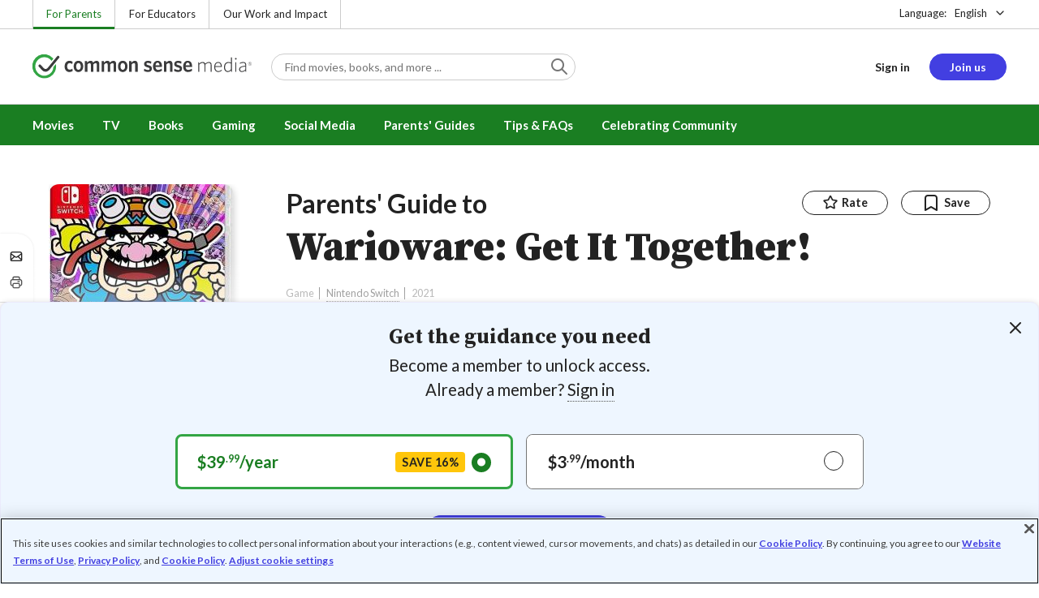

--- FILE ---
content_type: text/html; charset=UTF-8
request_url: https://www.commonsensemedia.org/game-reviews/warioware-get-it-together
body_size: 20743
content:
<!DOCTYPE html>
<html lang="en" dir="ltr" prefix="og: https://ogp.me/ns#">
  <head>
    <meta charset="utf-8" />
<meta name="description" content="Wacky mini-game collection amuses and tests your reflexes. Read Common Sense Media&#039;s Warioware: Get It Together! review, age rating, and parents guide." />
<meta name="robots" content="index, follow" />
<link rel="canonical" href="https://www.commonsensemedia.org/game-reviews/warioware-get-it-together" />
<link rel="image_src" href="https://www.commonsensemedia.org/sites/default/files/styles/social_share_image/public/screenshots/csm-game/wariowaregetittogether-game-screen-1.jpg" />
<link rel="icon" sizes="16x16" href="/themes/custom/common_sense/images/favicons/favicon-16x16.png" />
<link rel="icon" sizes="32x32" href="/themes/custom/common_sense/images/favicons/favicon-32x32.png" />
<link rel="icon" sizes="96x96" href="/themes/custom/common_sense/images/favicons/favicon-96x96.png" />
<link rel="icon" sizes="192x192" href="/themes/custom/common_sense/images/favicons/favicon-192x192.png" />
<link rel="apple-touch-icon" sizes="180x180" href="/themes/custom/common_sense/images/favicons/apple-touch-icon-180x180.png" />
<meta property="og:site_name" content="Common Sense Media" />
<meta property="og:url" content="https://www.commonsensemedia.org/game-reviews/warioware-get-it-together" />
<meta property="og:title" content="Warioware: Get It Together! Game Review" />
<meta property="og:description" content="Wacky mini-game collection amuses and tests your reflexes. Read Common Sense Media&#039;s Warioware: Get It Together! review, age rating, and parents guide." />
<meta property="og:image:url" content="https://www.commonsensemedia.org/sites/default/files/styles/social_share_image/public/screenshots/csm-game/wariowaregetittogether-game-screen-1.jpg" />
<meta property="og:image:type" content="image/jpeg" />
<meta property="og:image:width" content="600" />
<meta property="og:image:height" content="315" />
<meta name="twitter:card" content="summary_large_image" />
<meta name="twitter:title" content="Warioware: Get It Together! Game Review" />
<meta name="twitter:description" content="Wacky mini-game collection amuses and tests your reflexes. Read Common Sense Media&#039;s Warioware: Get It Together! review, age rating, and parents guide." />
<meta name="twitter:site" content="@CommonSense" />
<meta name="twitter:site:id" content="29549839" />
<meta name="twitter:image" content="https://www.commonsensemedia.org/sites/default/files/styles/social_share_image/public/screenshots/csm-game/wariowaregetittogether-game-screen-1.jpg" />
<meta http-equiv="x-ua-compatible" content="IE=edge" />
<meta name="msapplication-tilecolor" content="#e3ffee" />
<meta name="msapplication-tileimage" content="sites/all/themes/common_sense/images/favicons/mstile-144x144.png" />
<meta name="Generator" content="Drupal 10 (https://www.drupal.org)" />
<meta name="MobileOptimized" content="width" />
<meta name="HandheldFriendly" content="true" />
<meta name="viewport" content="width=device-width, initial-scale=1.0" />
<link rel="alternate" type="application/rss+xml" href="/rss/reviews/movie/10/feed.xml" />
<link rel="alternate" type="application/rss+xml" href="/rss/reviews/book/all/feed.xml" />
<meta name="bingbot" content="noarchive, nocache" />
<meta http-equiv="x-dns-prefetch-control" content="on" />
<link rel="preconnect" href="//fonts.gstatic.com" crossorigin />
<link rel="preconnect" href="//cdn-ukwest.onetrust.com" crossorigin />
<link rel="preconnect" href="//d2hralswu9lj8u.cloudfront.net" crossorigin />
<link rel="preload" as="style" href="https://fonts.googleapis.com/css2?family=Lato:ital,wght@0,300;0,400;0,700;1,400&amp;family=Source+Serif+Pro:ital,wght@0,400;0,700;0,900;1,900&amp;display=swap" />
<script type="application/ld+json">{
    "@context": "https://schema.org",
    "@graph": [
        {
            "@type": "Review",
            "url": "https://www.commonsensemedia.org/game-reviews/warioware-get-it-together",
            "name": "Warioware: Get It Together!",
            "description": "Stretch your fingers and get ready to react quickly, because this collection of mini-games will test your reflexes against a ton of crazy goal-based scenarios.  \u0022Warioware: Get It Together!",
            "itemReviewed": {
                "@type": "VideoGame",
                "name": "Warioware: Get It Together!",
                "operatingSystem": "Nintendo Switch",
                "applicationCategory": "Action/Adventure",
                "publisher": {
                    "@type": "Organization",
                    "name": "Nintendo"
                }
            },
            "author": {
                "@type": "Person",
                "name": "Jeff Haynes",
                "sameAs": "https://www.commonsensemedia.org/users/jeff-haynes"
            },
            "publisher": {
                "@type": "Organization",
                "name": "Common Sense Media",
                "sameAs": "https://www.commonsensemedia.org"
            },
            "datePublished": "2021-09-08",
            "isFamilyFriendly": "true",
            "typicalAgeRange": "10+",
            "inLanguage": "en_US",
            "reviewBody": "Stretch your fingers and get ready to react quickly, because this collection of mini-games will test your reflexes against a ton of crazy goal-based scenarios. \u0022Warioware: Get It Together!\u0022 builds on the format of the franchise, providing more than 200 different bite-sized scenes to play through in 10 seconds or less. Figuring out what you need to do has always been the biggest trick with Warioware games, and this is no different. In fact, this actually takes on a higher stake when you add in the individual abilities of each character. There are almost two dozen characters included in the game, each with their own special abilities that change how each mini-game is played. For example, if you have a character than can fly, crossing a stage is much easier to do than a character than can only use rings to cross areas. That makes it even trickier to get used to every single element for every single game. As a result, once you\u0027ve unlocked everyone, you\u0027ll probably find the characters you really like and use them over and over again, potentially expanding out to other characters if you feel like it.\r\n\r\nThat\u0027s not to say that there\u0027s limitations here – there\u0027s a ton to do, especially as you unlock additional play elements. In fact, there\u0027s more of a reason to explore and hop back into previously played mini-games thanks to the missions feature, which gives you specific goals to complete in order to earn credits, which can be used to continue playing sessions or purchase items to level up each character in the Play-o-Pedia. This is a fresh way to keep players active and engaged, especially if they feel like they may be bored with some mini-games. The same could be said about the Wario Cup, which will update on a weekly basis with new tests for you to accomplish for a top score on a leaderboard and for bragging rights amongst your friends. Less impressive are the Variety Pack games. These are fine if you\u0027re playing with a few friends once or twice, but these solo games don\u0027t feel as impressive, random, or engrossing as the random nature of the games in the story mode. If you put this mode to the side though, the fast-paced nature of Get It Together! is sure to keep you blasting, jumping, and flipping through mini-games for weeks to come.",
            "reviewRating": {
                "@type": "Rating",
                "ratingValue": "4"
            }
        }
    ]
}</script>
<link rel="dns-prefetch" href="//fonts.googleapis.com" />
<link rel="dns-prefetch" href="//fonts.gstatic.com" />
<link rel="dns-prefetch" href="//www.google-analytics.com" />
<link rel="dns-prefetch" href="//www.googletagmanager.com" />
<link rel="dns-prefetch" href="//cdn-ukwest.onetrust.com" />
<link rel="dns-prefetch" href="//d2hralswu9lj8u.cloudfront.net" />
<link rel="dns-prefetch" href="//insitez.blob.core.windows.net" />
<link rel="preconnect" href="//fonts.googleapis.com" />
<link rel="preconnect" href="//www.google-analytics.com" />
<link rel="preconnect" href="//www.googletagmanager.com" />
<link rel="preconnect" href="//cdn-ukwest.onetrust.com" />
<link rel="preconnect" href="//d2hralswu9lj8u.cloudfront.net" />
<link rel="preconnect" href="//insitez.blob.core.windows.net" />
<link rel="icon" href="/themes/custom/common_sense/favicon.ico" type="image/vnd.microsoft.icon" />
<link rel="alternate" hreflang="en" href="https://www.commonsensemedia.org/game-reviews/warioware-get-it-together" />
<link rel="preload" as="style" href="/sites/default/files/css/css_0TeMXwO0w4MwJ6Ygl_JUnkX4sgFv-uSQtxjRKTU56Zc.css?delta=0&amp;language=en&amp;theme=common_sense_media_theme&amp;include=[base64]" />
<link rel="preload" as="style" href="/sites/default/files/css/css_l3ze6cHR3fRaoxmI7iIj-2pLcZAF6D2hQlUtDsCRaE4.css?delta=1&amp;language=en&amp;theme=common_sense_media_theme&amp;include=[base64]" />
<link rel="preload" as="style" href="/sites/default/files/css/css_upYFn7-lTOFCkS__TJARnVnzLfQZom9ETODny7WbP44.css?delta=3&amp;language=en&amp;theme=common_sense_media_theme&amp;include=[base64]" />
<link rel="preload" as="script" href="/sites/default/files/js/js_iROnPN2NvbYDUyHYFJxh4Vs5dyP7t_r-0YFfriDFFRM.js?scope=footer&amp;delta=0&amp;language=en&amp;theme=common_sense_media_theme&amp;include=[base64]" />

    <title>Warioware: Get It Together! Game Review | Common Sense Media</title>
    <link rel="stylesheet" media="all" href="/sites/default/files/css/css_0TeMXwO0w4MwJ6Ygl_JUnkX4sgFv-uSQtxjRKTU56Zc.css?delta=0&amp;language=en&amp;theme=common_sense_media_theme&amp;include=[base64]" />
<link rel="stylesheet" media="all" href="/sites/default/files/css/css_l3ze6cHR3fRaoxmI7iIj-2pLcZAF6D2hQlUtDsCRaE4.css?delta=1&amp;language=en&amp;theme=common_sense_media_theme&amp;include=[base64]" />
<link rel="stylesheet" media="all" href="https://fonts.googleapis.com/css2?family=Lato:ital,wght@0,300;0,400;0,700;1,400&amp;family=Source+Serif+Pro:ital,wght@0,400;0,700;0,900;1,900&amp;display=swap" />
<link rel="stylesheet" media="all" href="/sites/default/files/css/css_upYFn7-lTOFCkS__TJARnVnzLfQZom9ETODny7WbP44.css?delta=3&amp;language=en&amp;theme=common_sense_media_theme&amp;include=[base64]" />

    <script type="application/json" data-drupal-selector="drupal-settings-json">{"path":{"baseUrl":"\/","pathPrefix":"","currentPath":"node\/80496","currentPathIsAdmin":false,"isFront":false,"currentLanguage":"en"},"pluralDelimiter":"\u0003","suppressDeprecationErrors":true,"gtag":{"tagId":"","consentMode":false,"otherIds":[],"events":[],"additionalConfigInfo":[]},"gtm":{"tagId":null,"settings":{"data_layer":"dataLayer","include_classes":false,"allowlist_classes":"","blocklist_classes":"","include_environment":false,"environment_id":"","environment_token":""},"tagIds":["GTM-PBF6R22"]},"ajaxPageState":{"theme":"common_sense_media_theme","libraries":"[base64]"},"config":"{\u0022sitekey\u0022:\u0022MTPublic-zvDLJ75su\u0022,\u0022autoFormValidate\u0022:true,\u0022theme\u0022:\u0022basic\u0022,\u0022render\u0022:\u0022explicit\u0022,\u0022renderQueue\u0022:[],\u0022widgetSize\u0022:\u0022standard\u0022,\u0022enableOption\u0022:\u0022all\u0022,\u0022lang\u0022:\u0022en\u0022}","commonKit":{"socialShareIcons":{"selectors":{"social-share-icons":1}},"popover":{"selectors":{"popover-08e6a088-627c-453c-b5e1-f52ad7646102":1,"popover-603199e8-2718-4423-8f40-f10ff82e05e4":1,"popover-7815dca9-8b54-42a6-9765-0515ba6d2ae7":1,"popover-61851d79-a375-4875-8a3f-4b18f6e3f504":1,"popover-646b0f5a-a98c-4ac4-a78b-a6dd4113edb7":1}},"slider":{"selectors":{"slider-29ab8e03-add4-4119-8979-f0736888fc7a":1,"review-view-gallery-slider":1,"review-view-content-grid-modal-slider":1}},"reveal":{"selectors":{"reveal-506e7fb0-a2af-49be-b415-dc656b0205e7":1,"reveal-b3b0acb5-fb01-46ed-adbc-b94da9d54f82":1,"reveal-6e7f6dbd-7ddc-4c59-a9a1-e58a9ec28214":1,"reveal-d67774da-38be-475e-81af-ce289e21d8cc":1}}},"csm":{"reviewSlider":{"selectors":{"review-slider-c89ab703-209b-4158-885c-aaafcd84eedf":1,"review-slider-02d3f69d-97a5-4f4a-ae2b-25a8a8f0f77c":1,"review-slider-8e72e67f-fced-49da-81f2-1146ab299c02":1}},"reviewRate":{"selectors":{"review-rate-80496-3":1,"review-rate-80496-2":1,"review-rate-80496-1":1}},"userReviewsList":{"selectors":{"user-reviews-list-85285a61-3ca1-47c8-8f91-7604e0b1b8ed":1,"user-reviews-list-71c53ff5-eb44-4302-a6fb-10f41cbb008c":1}},"reviewBuyLinks":{"selectors":{"review-buy-links-b2cd96b2-3a59-479d-9182-f948ea806954":1}},"amplitude_props":{"source_org":"Common Sense Media","source_system":"Drupal 10.5.6 \u003E PHP 8.3.30","source_system_deploy_id":"live_3253","source_system_id":"7773f0c3-f5cf-442f-a548-d6af11f9945d","csm_content_title":"Warioware: Get It Together!","csm_content_type":"csm_review","csm_entity_group":"node","csm_entity_id":"80496","csm_entity_uuid":"fbbb49e8-76de-484b-b8bc-ac90971bea8f","page_lang":"en","csm_content_group":"Editorial Reviews","csm_review_type":"csm_game","csm_review_target_title":"Warioware: Get It Together!","csm_review_target_nid":29018,"csm_review_target_uuid":"0967c31f-bc71-42a8-946e-2ae2d8925463","csm_review_rating_overall":4,"csm_review_rating_details_message":1,"csm_review_rating_details_role_model":1,"csm_review_rating_details_diversity":2,"csm_review_rating_details_violence":1,"csm_review_rating_details_sex":1,"csm_review_rating_details_language":0,"csm_review_rating_details_consumerism":3,"csm_review_rating_details_drugs":0,"csm_review_rating_age":10,"csm_review_publication_date":"2021-09-01","csm_review_selection":false,"csm_review_upcoming":false,"csm_review_has_video":false,"csm_title_genres":["Action\/Adventure"],"csm_title_topics":["Adventures","Fantasy","Magic","Robots"],"csm_title_character_strengths":[],"csm_title_tags":["Action\/Adventure","Adventures","Fantasy","Magic","Robots"],"csm_title_release_date":"2021","csm_title_industry_rating_mpaa":null,"csm_title_industry_rating_esrb":"E10+","csm_title_industry_rating_tv":null,"csm_title_platforms":["Nintendo Switch"],"csm_title_has_trailer":false,"csm_title_movie_in_theaters":null,"csm_title_movie_is_streaming":null,"csm_user_roles":["anonymous"],"csm_user_state":"anonymous","csm_user_member_type":"non-member"},"ga_dimension":{"csm_content_type":"csm_review","csm_review_type":"csm_game","csm_review_publication_date":"2021-09-01","csm_star_rating":"4","csm_age_rating":"10","csm_content_grid":"messag:1, role_m:1, divers:2, playab:2, violen:1, sex:1, langua:0, consum:3, drugs:0","csm_stands_out_for":"","csm_genre_items":"Action\/Adventure","csm_topic_items":"Magic, Fantasy, Adventures, Robots","csm_strengths_items":"","csm_genres_topics_character_strengths":"Action\/Adventure, Magic, Fantasy, Adventures, Robots","csm_media_creation_date":"2021","csm_outside_rating":"E10+","csm_creator":"","csm_platform":"Nintendo Switch, Nintendo","csm_theater_and_DVD_status":"","csm_seal_honoree_status":"no","csm_video_included":"CSM-review:no, official-trailer:no","content_group":"Editorial Reviews","csm_user_type":["anonymous"]},"reviewAction":{"selectors":{"review-action-b2d9c2e5-0f30-43ca-99bf-562c2783ed83":1}}},"cs":{"userLoginModal":{"selectors":{"user-login-modal-a25ca7f5-226e-4371-9685-7c75408ec3e5":1,"user-login-modal-c3e55c55-e34c-4545-b822-c0d6f6c04563":1,"user-login-modal-e8008854-44e4-4b74-8863-98dec8461892":1,"user-login-modal-5c56d7b9-692e-474a-83d9-17e75109314d":1}}},"user":{"roles":["anonymous"],"uid":0,"permissionsHash":"801237e52c014394e8c69a0e75fda589b469d16b4d402682da18388285bb2cc8"}}</script>
<script src="/sites/default/files/js/js_8C_oaeIZYXWN1_5BZ40KqlXtQFU7mKY2e0J4V4lsuFY.js?scope=header&amp;delta=0&amp;language=en&amp;theme=common_sense_media_theme&amp;include=[base64]"></script>
<script src="/modules/contrib/google_tag/js/gtag.js?t8ed8b"></script>
<script src="/modules/contrib/google_tag/js/gtm.js?t8ed8b"></script>

  </head>
  <body class="path-node page-node-type-csm-review">
        <a href="#main-content" class="visually-hidden focusable">
      Skip to main content
    </a>
    <noscript><iframe src="https://www.googletagmanager.com/ns.html?id=GTM-PBF6R22"
                  height="0" width="0" style="display:none;visibility:hidden"></iframe></noscript>

      <div class="dialog-off-canvas-main-canvas" data-off-canvas-main-canvas>
    
<div class="header-wrapper">
    <div class="region region-strip row">
      <div class="col-12">
    <div class="row">
      <div id="block-headertopnav">
  
    
                  <div class="header-top-nav">
  <ul class="menu">
                <li><a href="/" class="active">For Parents</a></li>
                <li><a href="https://www.commonsense.org/education" class="">For Educators</a></li>
                <li><a href="https://www.commonsense.org" class="">Our Work and Impact</a></li>
      </ul>
</div>


  </div>
<div id="block-headerlanguageswitcher">
  
    
      
<div id="header-language-switcher" class="header-language-switcher">
  <span>Language:</span>
  <div class="dropdown">
                  <button data-placement="bottom-end" data-flip="disabled" type="button" data-toggle="dropdown" class="dropdown__toggle btn--reset">English</button>


  <div class="dropdown__menu" aria-labelledby="dropdownMenuButton">
                                                                <button class="active dropdown__item btn--reset" data-lang="en">English</button>
                                                                    <a class="coming-soon dropdown__item" data-lang="es" href="/es">Español (próximamente) - volver al inicio</a>
                      
  </div>
</div>

</div>


  </div>

    </div>
  </div>
  </div>


  <header role="banner">
          <div class="region region-header row">
      <button class="mobile-menu-button btn--reset icon-menu"></button>
  <div class="site-logo col col-lg-6">
    <a href="/" title="Click to go back to the homepage"></a>
  </div>
  <button class="mobile-search-button btn--reset icon-search"></button>
          <div id="block-headersearch">
  
    
      <div class="header-search-wrapper full-width">
  <div id="header-search" class="header-search">
    <div class="dropdown dropdown--block">
      <input class="dropdown__toggle form-control" data-toggle="dropdown" placeholder="Find movies, books, and more ..." aria-label="Find movies, books, and more ...">

      <i class="icon-search"></i>
      <div class="dropdown__menu">
        <div class="header-search-content"></div>
      </div>
    </div>
    <div class="header-search-mobile">
        <button class="btn-mobile-search btn btn--cta btn--block">Search</button>

      <h3>Or browse by category:</h3>
      <ul class="row">
        <li>
              <a class="btn btn--neutral" href="/movie-reviews">Movies</a>
</li>
        <li>
              <a class="btn btn--neutral" href="/tv-reviews">TV shows</a>
</li>
        <li>
              <a class="btn btn--neutral" href="/book-reviews">Books</a>
</li>
        <li>
              <a class="btn btn--neutral" href="/app-reviews">Apps</a>
</li>
        <li>
              <a class="btn btn--neutral" href="/game-reviews">Games</a>
</li>
        <li>
              <a class="btn btn--neutral" href="/articles">Parenting</a>
</li>
              </ul>
    </div>
  </div>
</div>


  </div>
<div id="block-headerusermenu">
  
    
      <div id="csm-header-user-menu" class="header-user-menu user-menu placeholder-loading">
  <ul class="menu menu-hierarchical">
    <li class="menu-item menu-item--depth-1 menu-item--login-placeholder">
      <a class="placeholder"></a>
    </li>
    <li class="menu-item menu-item--depth-1 menu-item--join-us-link menu-item--mobile-hamburger col-8">
      <span class="btn placeholder"></span>
    </li>
  </ul>
</div>

  </div>
<div id="block-headermobilemenu">
  
    
      
<div id="header-mobile-menu-wrapper" data-site-name=""></div>


  </div>

    
  </div>

  </header>

    <div class="region region-navigation row">
          <div id="block-headermainmenu">
  
    
      <div id="header-main-menu" class="header-main-menu">
                <ul class="menu menu-hierarchical">
    
          
            <li class="menu-item menu-item--depth-1 menu-item--expanded">
                                                                    <a id="" rel="" href="/movie-reviews">Movies</a>
        
                                <ul class="menu row">
    
          
                          <li class="menu-item menu-item--depth-2 menu-item--expanded menu-item--mobile-hidden menu-item--desktop-hidden col-12 col-lg-3 menu-item--">
                                                                    <a id="" rel="" href="/movie-reviews">Movie Reviews and Lists</a>
        
                                <ul class="menu">
    
          
                          <li class="menu-item menu-item--depth-3 menu-item--">
                                                                    <a id="" rel="" href="/movie-reviews" class="menu-link--browse-reviews">Movie Reviews</a>
        
              </li>
          
            <li class="menu-item menu-item--depth-3">
                                                                    <a id="" rel="" href="/movie-lists">Best Movie Lists</a>
        
              </li>
          
                          <li class="menu-item menu-item--depth-3 menu-item--">
                                                                    <a id="" rel="" href="/search/category/movie/tag/common-sense-selections-31822/sort/date-desc">Common Sense Selections for Movies</a>
        
              </li>
        </ul>
  
              </li>
          
                          <li class="menu-item menu-item--depth-2 menu-item--expanded menu-item--mobile-hidden menu-item--desktop-hidden col-12 col-lg-3 menu-item--">
                                                                    <a id="" rel="" href="/best-of-2021-form-submission">Marketing Campaign</a>
        
                                <ul class="menu">
    
          
                                        <li class="menu-item menu-item--depth-3 menu-item-- menu-item--content">
                  <span class="item-content">
            <a href="/lists/50-modern-movies-all-kids-should-watch-before-theyre-12" >
              <img srcset="/themes/custom/common_sense/components/commonkit/atoms/ck-image/images/ratio_16_9_small.png 350w,/themes/custom/common_sense/components/commonkit/atoms/ck-image/images/ratio_16_9_xsmall.png 240w" src="/themes/custom/common_sense/components/commonkit/atoms/ck-image/images/ratio_16_9_xsmall.png" data-src="/sites/default/files/styles/ratio_16_9_xsmall/public/menu-addons/mega-menu-image-50-modern-movies.jpg" data-srcset="/sites/default/files/styles/ratio_16_9_small/public/menu-addons/mega-menu-image-50-modern-movies.jpg 350w,/sites/default/files/styles/ratio_16_9_xsmall/public/menu-addons/mega-menu-image-50-modern-movies.jpg 240w" sizes="240px" class="image-lazy">

            </a>
            <h3><a href="/lists/50-modern-movies-all-kids-should-watch-before-theyre-12" class="link link--title" >
              50 Modern Movies All Kids Should Watch Before They&#039;re 12
            </a></h3>
          </span>
        
              </li>
        </ul>
  
              </li>
          
            <li class="menu-item menu-item--depth-2 menu-item--expanded menu-item--mobile-hidden menu-item--desktop-hidden col-12 col-lg-3">
                                                                    <a id="" rel="" href="/seal">The Common Sense Seal</a>
        
                                <ul class="menu">
    
          
                                        <li class="menu-item menu-item--depth-3 menu-item-- menu-item--content">
                  <span class="item-content">
            <a href="/search/category/movie/tag/common-sense-selections-31822/sort/date-desc" >
              <img srcset="/themes/custom/common_sense/components/commonkit/atoms/ck-image/images/ratio_16_9_small.png 350w,/themes/custom/common_sense/components/commonkit/atoms/ck-image/images/ratio_16_9_xsmall.png 240w" src="/themes/custom/common_sense/components/commonkit/atoms/ck-image/images/ratio_16_9_xsmall.png" data-src="/sites/default/files/styles/ratio_16_9_xsmall/public/menu-addons/selection-seal-350.png" data-srcset="/sites/default/files/styles/ratio_16_9_small/public/menu-addons/selection-seal-350.png 350w,/sites/default/files/styles/ratio_16_9_xsmall/public/menu-addons/selection-seal-350.png 240w" sizes="240px" class="image-lazy">

            </a>
            <h3><a href="/search/category/movie/tag/common-sense-selections-31822/sort/date-desc" class="link link--title" >
              Common Sense Selections for Movies
            </a></h3>
          </span>
        
              </li>
        </ul>
  
              </li>
        </ul>
  
              </li>
          
                          <li class="menu-item menu-item--depth-1 menu-item--expanded menu-item--">
                                                                    <a id="" rel="" href="/tv-reviews">TV</a>
        
                                <ul class="menu row">
    
          
                          <li class="menu-item menu-item--depth-2 menu-item--expanded menu-item--mobile-hidden menu-item--desktop-hidden col-12 col-lg-3 menu-item--">
                                                                    <a id="" rel="" href="/tv-reviews">TV Reviews and Lists</a>
        
                                <ul class="menu">
    
          
                          <li class="menu-item menu-item--depth-3 menu-item--">
                                                                    <a id="" rel="" href="/tv-reviews" class="menu-link--browse-reviews">TV Reviews</a>
        
              </li>
          
            <li class="menu-item menu-item--depth-3">
                                                                    <a id="" rel="" href="/tv-lists">Best TV Lists</a>
        
              </li>
          
                          <li class="menu-item menu-item--depth-3 menu-item--">
                                                                    <a id="" rel="" href="/search/category/tv/tag/common-sense-selections-31822/sort/date-desc">Common Sense Selections for TV</a>
        
              </li>
          
                          <li class="menu-item menu-item--depth-3 menu-item--">
                                                                    <a id="" rel="" href="/video/tv-reviews">Video Reviews of TV Shows</a>
        
              </li>
        </ul>
  
              </li>
          
                          <li class="menu-item menu-item--depth-2 menu-item--expanded menu-item--mobile-hidden menu-item--desktop-hidden col-12 col-lg-3 menu-item--">
                                                                    <a id="" rel="" href="/best-of-lists">Marketing Campaign</a>
        
                                <ul class="menu">
    
          
                                        <li class="menu-item menu-item--depth-3 menu-item-- menu-item--content">
                  <span class="item-content">
            <a href="/best-of-lists/best-kids-tv-shows-on-disney-plus" >
              <img srcset="/themes/custom/common_sense/components/commonkit/atoms/ck-image/images/ratio_16_9_small.png 350w,/themes/custom/common_sense/components/commonkit/atoms/ck-image/images/ratio_16_9_xsmall.png 240w" src="/themes/custom/common_sense/components/commonkit/atoms/ck-image/images/ratio_16_9_xsmall.png" data-src="/sites/default/files/styles/ratio_16_9_xsmall/public/menu-addons/mega-menu_best-kids-tv-shows-on-disney.jpg" data-srcset="/sites/default/files/styles/ratio_16_9_small/public/menu-addons/mega-menu_best-kids-tv-shows-on-disney.jpg 350w,/sites/default/files/styles/ratio_16_9_xsmall/public/menu-addons/mega-menu_best-kids-tv-shows-on-disney.jpg 240w" sizes="240px" class="image-lazy">

            </a>
            <h3><a href="/best-of-lists/best-kids-tv-shows-on-disney-plus" class="link link--title" >
              Best Kids&#039; Shows on Disney+
            </a></h3>
          </span>
        
              </li>
        </ul>
  
              </li>
          
                          <li class="menu-item menu-item--depth-2 menu-item--expanded menu-item--mobile-hidden menu-item--desktop-hidden col-12 col-lg-3 menu-item--">
                                                                    <a id="" rel="" href="/best-of-lists">Marketing Campaign</a>
        
                                <ul class="menu">
    
          
                                        <li class="menu-item menu-item--depth-3 menu-item-- menu-item--content">
                  <span class="item-content">
            <a href="/best-of-lists/best-kids-tv-shows-on-netflix" >
              <img srcset="/themes/custom/common_sense/components/commonkit/atoms/ck-image/images/ratio_16_9_small.png 350w,/themes/custom/common_sense/components/commonkit/atoms/ck-image/images/ratio_16_9_xsmall.png 240w" src="/themes/custom/common_sense/components/commonkit/atoms/ck-image/images/ratio_16_9_xsmall.png" data-src="/sites/default/files/styles/ratio_16_9_xsmall/public/menu-addons/mega-menu_best-kids-tv-shows-on-netflix.jpg" data-srcset="/sites/default/files/styles/ratio_16_9_small/public/menu-addons/mega-menu_best-kids-tv-shows-on-netflix.jpg 350w,/sites/default/files/styles/ratio_16_9_xsmall/public/menu-addons/mega-menu_best-kids-tv-shows-on-netflix.jpg 240w" sizes="240px" class="image-lazy">

            </a>
            <h3><a href="/best-of-lists/best-kids-tv-shows-on-netflix" class="link link--title" >
              Best Kids&#039; TV Shows on Netflix
            </a></h3>
          </span>
        
              </li>
        </ul>
  
              </li>
        </ul>
  
              </li>
          
            <li class="menu-item menu-item--depth-1 menu-item--expanded">
                                                                    <a id="" rel="" href="/book-reviews">Books</a>
        
                                <ul class="menu row">
    
          
            <li class="menu-item menu-item--depth-2 menu-item--expanded menu-item--mobile-hidden menu-item--desktop-hidden col-12 col-lg-3">
                                                                    <a id="" rel="" href="/book-reviews">Book Reviews and Lists</a>
        
                                <ul class="menu">
    
          
                          <li class="menu-item menu-item--depth-3 menu-item--">
                                                                    <a id="" rel="" href="/book-reviews" class="menu-link--browse-reviews">Book Reviews</a>
        
              </li>
          
            <li class="menu-item menu-item--depth-3">
                                                                    <a id="" rel="" href="/book-lists">Best Book Lists</a>
        
              </li>
          
                          <li class="menu-item menu-item--depth-3 menu-item--">
                                                                    <a id="" rel="" href="/search/category/book/tag/common-sense-selections-31822/sort/date-desc">Common Sense Selections for Books</a>
        
              </li>
        </ul>
  
              </li>
          
            <li class="menu-item menu-item--depth-2 menu-item--expanded menu-item--mobile-hidden menu-item--desktop-hidden col-12 col-lg-3">
                                                                    <a id="" rel="" href="/articles/how-to-raise-a-reader">Article About Books</a>
        
                                <ul class="menu">
    
          
                                        <li class="menu-item menu-item--depth-3 menu-item-- menu-item--content">
                  <span class="item-content">
            <a href="/articles/how-to-raise-a-reader" >
              <img srcset="/themes/custom/common_sense/components/commonkit/atoms/ck-image/images/ratio_16_9_small.png 350w,/themes/custom/common_sense/components/commonkit/atoms/ck-image/images/ratio_16_9_xsmall.png 240w" src="/themes/custom/common_sense/components/commonkit/atoms/ck-image/images/ratio_16_9_xsmall.png" data-src="/sites/default/files/styles/ratio_16_9_xsmall/public/menu-addons/2022-how-to-raise-a-reader_mega-menu.jpg" data-srcset="/sites/default/files/styles/ratio_16_9_small/public/menu-addons/2022-how-to-raise-a-reader_mega-menu.jpg 350w,/sites/default/files/styles/ratio_16_9_xsmall/public/menu-addons/2022-how-to-raise-a-reader_mega-menu.jpg 240w" sizes="240px" class="image-lazy">

            </a>
            <h3><a href="/articles/how-to-raise-a-reader" class="link link--title" >
              8 Tips for Getting Kids Hooked on Books
            </a></h3>
          </span>
        
              </li>
        </ul>
  
              </li>
          
                          <li class="menu-item menu-item--depth-2 menu-item--expanded menu-item--mobile-hidden menu-item--desktop-hidden col-12 col-lg-3 menu-item--">
                                                                    <a id="" rel="" href="/lists/growing-up-queer-thoughtful-books-about-lgbtq-youth">Marketing Campaign for Books</a>
        
                                <ul class="menu">
    
          
                                        <li class="menu-item menu-item--depth-3 menu-item-- menu-item--content">
                  <span class="item-content">
            <a href="/lists/50-books-all-kids-should-read-before-theyre-12" >
              <img srcset="/themes/custom/common_sense/components/commonkit/atoms/ck-image/images/ratio_16_9_small.png 350w,/themes/custom/common_sense/components/commonkit/atoms/ck-image/images/ratio_16_9_xsmall.png 240w" src="/themes/custom/common_sense/components/commonkit/atoms/ck-image/images/ratio_16_9_xsmall.png" data-src="/sites/default/files/styles/ratio_16_9_xsmall/public/menu-addons/mega-menu_50-books-all-kids-should-read-before-theyre-12.jpg" data-srcset="/sites/default/files/styles/ratio_16_9_small/public/menu-addons/mega-menu_50-books-all-kids-should-read-before-theyre-12.jpg 350w,/sites/default/files/styles/ratio_16_9_xsmall/public/menu-addons/mega-menu_50-books-all-kids-should-read-before-theyre-12.jpg 240w" sizes="240px" class="image-lazy">

            </a>
            <h3><a href="/lists/50-books-all-kids-should-read-before-theyre-12" class="link link--title" >
              50 Books All Kids Should Read Before They&#039;re 12
            </a></h3>
          </span>
        
              </li>
        </ul>
  
              </li>
        </ul>
  
              </li>
          
                          <li class="menu-item menu-item--depth-1 menu-item--expanded menu-item--">
                                                                    <a id="" rel="" href="/parents-ultimate-guides/gaming">Gaming</a>
        
                                <ul class="menu row">
    
          
                          <li class="menu-item menu-item--depth-2 menu-item--expanded menu-item--mobile-hidden menu-item--desktop-hidden col-12 col-lg-3 menu-item--">
                                                                    <a id="" rel="" href="/app-reviews">App Reviews and Lists</a>
        
                                <ul class="menu">
    
          
                          <li class="menu-item menu-item--depth-3 menu-item--">
                                                                    <a id="" rel="" href="/articles/parents-ultimate-guide-to-fortnite">Fortnite</a>
        
              </li>
          
                          <li class="menu-item menu-item--depth-3 menu-item--">
                                                                    <a id="" rel="" href="/articles/parents-ultimate-guide-to-minecraft">Minecraft</a>
        
              </li>
          
                          <li class="menu-item menu-item--depth-3 menu-item--">
                                                                    <a id="" rel="" href="/articles/parents-ultimate-guide-to-roblox-2024">Roblox</a>
        
              </li>
          
                          <li class="menu-item menu-item--depth-3 menu-item--">
                                                                    <a id="" rel="" href="/game-reviews" class="menu-link--browse-reviews">All Game Reviews</a>
        
              </li>
        </ul>
  
              </li>
        </ul>
  
              </li>
          
                          <li class="menu-item menu-item--depth-1 menu-item--expanded menu-item--">
                                                                    <a id="" rel="" href="/parents-ultimate-guides/social-media">Social Media</a>
        
                                <ul class="menu row">
    
          
                          <li class="menu-item menu-item--depth-2 menu-item--expanded menu-item--mobile-hidden menu-item--desktop-hidden col-12 col-lg-3 menu-item--">
                                                                    <a id="" rel="" href="/podcast-reviews">Podcast Reviews and Lists</a>
        
                                <ul class="menu">
    
          
                          <li class="menu-item menu-item--depth-3 menu-item--">
                                                                    <a id="" rel="" href="/articles/parents-ultimate-guide-to-social-media">Social Media</a>
        
              </li>
          
                          <li class="menu-item menu-item--depth-3 menu-item--">
                                                                    <a id="" rel="" href="/articles/parents-ultimate-guide-to-snapchat">Snapchat</a>
        
              </li>
          
                          <li class="menu-item menu-item--depth-3 menu-item--">
                                                                    <a id="" rel="" href="/articles/parents-ultimate-guide-to-instagram">Instagram</a>
        
              </li>
          
                          <li class="menu-item menu-item--depth-3 menu-item--">
                                                                    <a id="" rel="" href="/articles/parents-ultimate-guide-to-tiktok">TikTok</a>
        
              </li>
        </ul>
  
              </li>
        </ul>
  
              </li>
          
                          <li class="menu-item menu-item--depth-1 menu-item--expanded menu-item--">
                                                                    <a id="" rel="" href="/parents-ultimate-guides">Parents&#039; Guides</a>
        
                                <ul class="menu row">
    
          
                          <li class="menu-item menu-item--depth-2 menu-item--expanded col-12 col-lg-3 menu-item--">
                                                                    <a id="" rel="" href="/articles">By Age &amp; Stage</a>
        
                                <ul class="menu">
    
          
                          <li class="menu-item menu-item--depth-3 menu-item--">
                                                                    <a id="" rel="" href="/articles/parents-ultimate-guide-to-your-2-to-4-year-olds-digital-world">Preschoolers (2-4)</a>
        
              </li>
          
                          <li class="menu-item menu-item--depth-3 menu-item--">
                                                                    <a id="" rel="" href="/articles/parents-ultimate-guide-to-your-5-to-7-year-olds-digital-world">Little Kids (5-7)</a>
        
              </li>
          
                          <li class="menu-item menu-item--depth-3 menu-item--">
                                                                    <a id="" rel="" href="/articles/parents-ultimate-guide-to-your-7-to-9-year-olds-digital-world">Big Kids (7-9)</a>
        
              </li>
          
                          <li class="menu-item menu-item--depth-3 menu-item--">
                                                                    <a id="" rel="" href="/articles/parents-ultimate-guide-to-your-10-to-12-year-olds-digital-world">Tweens (10-12)</a>
        
              </li>
          
                          <li class="menu-item menu-item--depth-3 menu-item--">
                                                                    <a id="" rel="" href="/articles/parents-ultimate-guide-to-your-13-to-15-year-olds-digital-world">Teens (13-15)</a>
        
              </li>
        </ul>
  
              </li>
          
                          <li class="menu-item menu-item--depth-2 menu-item--expanded col-12 col-lg-3 menu-item--">
                                                                    <a id="" rel="" href="/articles">By Topic</a>
        
                                <ul class="menu">
    
          
                          <li class="menu-item menu-item--depth-3 menu-item--">
                                                                    <a id="" rel="" href="/articles/parents-ultimate-guide-to-managing-digital-parenting-anxiety">Digital Parenting Anxiety</a>
        
              </li>
          
                          <li class="menu-item menu-item--depth-3 menu-item--">
                                                                    <a id="" rel="" href="/articles/parents-ultimate-guide-to-first-phones-2024">First Phones</a>
        
              </li>
          
                          <li class="menu-item menu-item--depth-3 menu-item--">
                                                                    <a id="" rel="" href="/articles/parents-ultimate-guide-to-social-media-2024">Social Media</a>
        
              </li>
          
                          <li class="menu-item menu-item--depth-3 menu-item--">
                                                                    <a id="" rel="" href="/articles/parents-ultimate-guide-to-parental-controls">Parental Controls</a>
        
              </li>
          
                          <li class="menu-item menu-item--depth-3 menu-item--">
                                                                    <a id="" rel="" href="/articles/parents-ultimate-guide-to-ai-companions-and-relationships">AI Companions</a>
        
              </li>
          
                          <li class="menu-item menu-item--depth-3 menu-item--">
                                                                    <a id="" rel="" href="/articles/parents-ultimate-guide-to-generative-ai">Generative AI</a>
        
              </li>
        </ul>
  
              </li>
          
                          <li class="menu-item menu-item--depth-2 menu-item--expanded menu-item--mobile-hidden col-12 col-lg-3 menu-item--">
                                                                    <a id="" rel="" href="/articles">What&#039;s New</a>
        
                                <ul class="menu">
    
          
                                        <li class="menu-item menu-item--depth-3 menu-item-- menu-item--content">
                  <span class="item-content">
            <a href="/articles/parents-ultimate-guide-how-to-set-parent-controls-on-roblox" >
              <img srcset="/themes/custom/common_sense/components/commonkit/atoms/ck-image/images/ratio_16_9_small.png 350w,/themes/custom/common_sense/components/commonkit/atoms/ck-image/images/ratio_16_9_xsmall.png 240w" src="/themes/custom/common_sense/components/commonkit/atoms/ck-image/images/ratio_16_9_xsmall.png" data-src="/sites/default/files/styles/ratio_16_9_xsmall/public/blog/screenshot-2024-12-03-at-3.20.16-pm.png" data-srcset="/sites/default/files/styles/ratio_16_9_small/public/blog/screenshot-2024-12-03-at-3.20.16-pm.png 350w,/sites/default/files/styles/ratio_16_9_xsmall/public/blog/screenshot-2024-12-03-at-3.20.16-pm.png 240w" sizes="240px" class="image-lazy">

            </a>
            <h3><a href="/articles/parents-ultimate-guide-how-to-set-parent-controls-on-roblox" class="link link--title" >
              Parents&#039; Ultimate Guide: How to Set Parent Controls on Roblox
            </a></h3>
          </span>
        
              </li>
          
                          <li class="menu-item menu-item--depth-3 menu-item--">
                                                                    <a id="" rel="" href="/parents-ultimate-guides">All Parents&#039; Ultimate Guides</a>
        
              </li>
        </ul>
  
              </li>
        </ul>
  
              </li>
          
                          <li class="menu-item menu-item--depth-1 menu-item--expanded menu-item--">
                                                                    <a id="" rel="" href="/articles">Tips &amp; FAQs</a>
        
                                <ul class="menu row">
    
          
                          <li class="menu-item menu-item--depth-2 menu-item--expanded menu-item--mobile-hidden menu-item--desktop-hidden col-12 col-lg-3 menu-item--">
                                                                    <a id="" rel="" href="/articles">Column 1</a>
        
                                <ul class="menu">
    
          
                          <li class="menu-item menu-item--depth-3 menu-item--">
                                                                    <a id="" rel="" href="/family-tech-planners">Family Tech Planners</a>
        
              </li>
          
                          <li class="menu-item menu-item--depth-3 menu-item--">
                                                                    <a id="" rel="" href="/digital-skills">Digital Skills</a>
        
              </li>
          
                          <li class="menu-item menu-item--depth-3 menu-item--">
                                                                    <a id="" rel="" href="/articles">All Articles</a>
        
              </li>
        </ul>
  
              </li>
          
                          <li class="menu-item menu-item--depth-2 menu-item--expanded menu-item--mobile-hidden menu-item--desktop-hidden col-12 col-lg-3 menu-item--">
                                                                    <a id="" rel="" href="/carpool-conversations">Column 2</a>
        
                                <ul class="menu">
    
          
                                        <li class="menu-item menu-item--depth-3 menu-item-- menu-item--content">
                  <span class="item-content">
            <a href="/carpool-conversations" >
              <img srcset="/themes/custom/common_sense/components/commonkit/atoms/ck-image/images/ratio_16_9_small.png 350w,/themes/custom/common_sense/components/commonkit/atoms/ck-image/images/ratio_16_9_xsmall.png 240w" src="/themes/custom/common_sense/components/commonkit/atoms/ck-image/images/ratio_16_9_xsmall.png" data-src="/sites/default/files/styles/ratio_16_9_xsmall/public/menu-addons/carpool-coversations_thumbnail-final_1000x563.png" data-srcset="/sites/default/files/styles/ratio_16_9_small/public/menu-addons/carpool-coversations_thumbnail-final_1000x563.png 350w,/sites/default/files/styles/ratio_16_9_xsmall/public/menu-addons/carpool-coversations_thumbnail-final_1000x563.png 240w" sizes="240px" class="image-lazy">

            </a>
            <h3><a href="/carpool-conversations" class="link link--title" >
              Carpool Conversations
            </a></h3>
          </span>
        
              </li>
        </ul>
  
              </li>
          
                          <li class="menu-item menu-item--depth-2 menu-item--expanded menu-item--mobile-hidden menu-item--desktop-hidden col-12 col-lg-3 menu-item--">
                                                                    <a id="" rel="" href="/two-truths-and-ai">Column 3</a>
        
                                <ul class="menu">
    
          
                                        <li class="menu-item menu-item--depth-3 menu-item-- menu-item--content">
                  <span class="item-content">
            <a href="/two-truths-and-ai" >
              <img srcset="/themes/custom/common_sense/components/commonkit/atoms/ck-image/images/ratio_16_9_small.png 350w,/themes/custom/common_sense/components/commonkit/atoms/ck-image/images/ratio_16_9_xsmall.png 240w" src="/themes/custom/common_sense/components/commonkit/atoms/ck-image/images/ratio_16_9_xsmall.png" data-src="/sites/default/files/styles/ratio_16_9_xsmall/public/menu-addons/2-truths-and-ai-answer-key_social-share.jpg" data-srcset="/sites/default/files/styles/ratio_16_9_small/public/menu-addons/2-truths-and-ai-answer-key_social-share.jpg 350w,/sites/default/files/styles/ratio_16_9_xsmall/public/menu-addons/2-truths-and-ai-answer-key_social-share.jpg 240w" sizes="240px" class="image-lazy">

            </a>
            <h3><a href="/two-truths-and-ai" class="link link--title" >
              Two Truths &amp; AI
            </a></h3>
          </span>
        
              </li>
        </ul>
  
              </li>
        </ul>
  
              </li>
          
                          <li class="menu-item menu-item--depth-1 menu-item--expanded menu-item--">
                                                                    <a id="" rel="" href="/celebrating-community">Celebrating Community</a>
        
                                <ul class="menu row">
    
          
                          <li class="menu-item menu-item--depth-2 menu-item--expanded menu-item--mobile-hidden menu-item--desktop-hidden col-12 col-lg-3 menu-item--">
                                                                    <a id="" rel="" href="/celebrate-latino-culture">Menu for Latino Content</a>
        
                                <ul class="menu">
    
          
                          <li class="menu-item menu-item--depth-3 menu-item--">
                                                                    <a id="" rel="" href="/celebrate-latino-culture">Latino Culture</a>
        
              </li>
          
                          <li class="menu-item menu-item--depth-3 menu-item--">
                                                                    <a id="" rel="" href="/celebrate-black-voices">Black Voices</a>
        
              </li>
          
                          <li class="menu-item menu-item--depth-3 menu-item--">
                                                                    <a id="" rel="" href="/celebrate-asian-stories">Asian Stories</a>
        
              </li>
          
                          <li class="menu-item menu-item--depth-3 menu-item--">
                                                                    <a id="" rel="" href="/celebrate-native-narratives">Native Narratives</a>
        
              </li>
          
                          <li class="menu-item menu-item--depth-3 menu-item--">
                                                                    <a id="" rel="" href="/celebrate-lgbtq-pride">LGBTQ+ Pride</a>
        
              </li>
          
                          <li class="menu-item menu-item--depth-3 menu-item--">
                                                                    <a id="" rel="" href="/exploring-the-jewish-experience">Jewish Experiences</a>
        
              </li>
          
                          <li class="menu-item menu-item--depth-3 menu-item--">
                                                                    <a id="" rel="" href="/best-for-diversity-for-kids">Best of Diverse Representation List</a>
        
              </li>
        </ul>
  
              </li>
          
                          <li class="menu-item menu-item--depth-2 menu-item--expanded menu-item--mobile-hidden menu-item--desktop-hidden col-12 col-lg-3 menu-item--">
                                                                    <a id="" rel="" href="/lists/powerful-stories-about-martin-luther-king-jr">FACE English Column 2</a>
        
                                <ul class="menu">
    
          
                                        <li class="menu-item menu-item--depth-3 menu-item-- menu-item--content">
                  <span class="item-content">
            <a href="/lists/multicultural-books" >
              <img srcset="/themes/custom/common_sense/components/commonkit/atoms/ck-image/images/ratio_16_9_small.png 350w,/themes/custom/common_sense/components/commonkit/atoms/ck-image/images/ratio_16_9_xsmall.png 240w" src="/themes/custom/common_sense/components/commonkit/atoms/ck-image/images/ratio_16_9_xsmall.png" data-src="/sites/default/files/styles/ratio_16_9_xsmall/public/menu-addons/mega-menu_multicultural-books.jpg" data-srcset="/sites/default/files/styles/ratio_16_9_small/public/menu-addons/mega-menu_multicultural-books.jpg 350w,/sites/default/files/styles/ratio_16_9_xsmall/public/menu-addons/mega-menu_multicultural-books.jpg 240w" sizes="240px" class="image-lazy">

            </a>
            <h3><a href="/lists/multicultural-books" class="link link--title" >
              Multicultural Books
            </a></h3>
          </span>
        
              </li>
        </ul>
  
              </li>
          
                          <li class="menu-item menu-item--depth-2 menu-item--expanded menu-item--mobile-hidden menu-item--desktop-hidden col-12 col-lg-3 menu-item--">
                                                                    <a id="" rel="" href="/articles/festive-lunar-new-year-activities-for-kids-and-teens">FACE English Column 3</a>
        
                                <ul class="menu">
    
          
                                        <li class="menu-item menu-item--depth-3 menu-item-- menu-item--content">
                  <span class="item-content">
            <a href="/articles/youtube-kids-channels-with-diverse-representations" >
              <img srcset="/themes/custom/common_sense/components/commonkit/atoms/ck-image/images/ratio_16_9_small.png 350w,/themes/custom/common_sense/components/commonkit/atoms/ck-image/images/ratio_16_9_xsmall.png 240w" src="/themes/custom/common_sense/components/commonkit/atoms/ck-image/images/ratio_16_9_xsmall.png" data-src="/sites/default/files/styles/ratio_16_9_xsmall/public/menu-addons/mega-menu_youtube-kids-channels-with-diverse-representations.jpg" data-srcset="/sites/default/files/styles/ratio_16_9_small/public/menu-addons/mega-menu_youtube-kids-channels-with-diverse-representations.jpg 350w,/sites/default/files/styles/ratio_16_9_xsmall/public/menu-addons/mega-menu_youtube-kids-channels-with-diverse-representations.jpg 240w" sizes="240px" class="image-lazy">

            </a>
            <h3><a href="/articles/youtube-kids-channels-with-diverse-representations" class="link link--title" >
              YouTube Channels with Diverse Representations
            </a></h3>
          </span>
        
              </li>
        </ul>
  
              </li>
          
                          <li class="menu-item menu-item--depth-2 menu-item--expanded menu-item--mobile-hidden menu-item--desktop-hidden col-12 col-lg-3 menu-item--">
                                                                    <a id="" rel="" href="https://www.youtube.com/playlist?list=PLxc-QYpD02ma4DSSodguGUVMLcwCj9BtO">FACE English Column 4</a>
        
                                <ul class="menu">
    
          
                                        <li class="menu-item menu-item--depth-3 menu-item-- menu-item--content">
                  <span class="item-content">
            <a href="/lists/podcasts-with-diverse-characters-and-stories" >
              <img srcset="/themes/custom/common_sense/components/commonkit/atoms/ck-image/images/ratio_16_9_small.png 350w,/themes/custom/common_sense/components/commonkit/atoms/ck-image/images/ratio_16_9_xsmall.png 240w" src="/themes/custom/common_sense/components/commonkit/atoms/ck-image/images/ratio_16_9_xsmall.png" data-src="/sites/default/files/styles/ratio_16_9_xsmall/public/menu-addons/mega-menu_podcasts-with-diverse-characters-and-stories.jpg" data-srcset="/sites/default/files/styles/ratio_16_9_small/public/menu-addons/mega-menu_podcasts-with-diverse-characters-and-stories.jpg 350w,/sites/default/files/styles/ratio_16_9_xsmall/public/menu-addons/mega-menu_podcasts-with-diverse-characters-and-stories.jpg 240w" sizes="240px" class="image-lazy">

            </a>
            <h3><a href="/lists/podcasts-with-diverse-characters-and-stories" class="link link--title" >
              Podcasts with Diverse Characters and Stories
            </a></h3>
          </span>
        
              </li>
        </ul>
  
              </li>
        </ul>
  
              </li>
          
            <li class="menu-item menu-item--depth-1 menu-item--desktop-hidden">
                                                                    <a id="" rel="" href="/donate">Donate</a>
        
              </li>
        </ul>
  


</div>



  </div>

      </div>

</div>

<div class="page-wrapper">
  <div id="nav-overlay"></div>

  <div id="content" role="main">
    

    <a id="main-content"></a>

      <div class="region region-content">
    <div data-drupal-messages-fallback class="hidden"></div><div>
  
    
      <div class="review-view">
  <div class="row">
    <div class="col-12 col-lg-9 page-left-column">
      <div class="review-view-top review-teaser-parent row">
  <div class="col">
    <h3 id="review-view-top-intro" class="title-intro col-12"><strong>      Parents' Guide to  </strong></h3>
    <h1 class="heading--sourceserifpro col-12">Warioware: Get It Together!</h1>
    <div class="review-product-summary">
      <span>
                                                                            Game
          
              
          </span>      <span>
                                                                            <a class="link" href="/search/category/game/platform/nintendo-switch-11865">Nintendo Switch</a>

          
              
          </span>      <span>
                                                                            2021
          
              
          </span>  </div>

    <div class="review-view-top-actions row">
      <span class="user-login-modal-review-rate user-login-modal" id="user-login-modal-5c56d7b9-692e-474a-83d9-17e75109314d">  <a class="btn--neutral btn--sm review-rate btn btn--block" data-id="80496" data-delta="1" data-text="Rate" rel="nofollow" id="review-rate-80496-1">&nbsp;</a>
</span>




            <span id="user-login-modal-e8008854-44e4-4b74-8863-98dec8461892" class="user-login-modal">        <button id="review-action-b2d9c2e5-0f30-43ca-99bf-562c2783ed83" class="review-action review-favorite btn btn--neutral" data-id="80496" data-delta="1" data-action="favorite"><span></span></button>


      </span>


    </div>
  </div>
  <div class="review-image">
  <img alt="Warioware: Get It Together! Poster Image" srcset="/themes/custom/common_sense/components/commonkit/atoms/ck-image/images/ratio_2_3_xlarge.png 338w,/themes/custom/common_sense/components/commonkit/atoms/ck-image/images/ratio_2_3_large.png 228w,/themes/custom/common_sense/components/commonkit/atoms/ck-image/images/ratio_2_3_medium.png 170w,/themes/custom/common_sense/components/commonkit/atoms/ck-image/images/ratio_2_3_small.png 100w" src="/themes/custom/common_sense/components/commonkit/atoms/ck-image/images/ratio_2_3_small.png" data-src="/sites/default/files/styles/ratio_2_3_small/public/product-images/csm-game/wariowaregetittogether-game-poster-image-min.jpg" data-srcset="/sites/default/files/styles/ratio_2_3_xlarge/public/product-images/csm-game/wariowaregetittogether-game-poster-image-min.jpg 338w,/sites/default/files/styles/ratio_2_3_large/public/product-images/csm-game/wariowaregetittogether-game-poster-image-min.jpg 228w,/sites/default/files/styles/ratio_2_3_medium/public/product-images/csm-game/wariowaregetittogether-game-poster-image-min.jpg 170w,/sites/default/files/styles/ratio_2_3_small/public/product-images/csm-game/wariowaregetittogether-game-poster-image-min.jpg 100w" sizes="(min-width: 970px) 228px,(min-width: 768px) 170px,100px" class="image-lazy">

      <a href="/game-reviews/warioware-get-it-together"></a>
  </div>

</div>

                  <div id="user-plus-gate" class="user-plus-gate review-page" data-id="80496" data-type="csm_review" data-soft="1"></div>

            <div id="review-view-tab" class="review-view-tab" data-id="80496">
  <div id="tab-e6d4196e-2887-496a-bfab-57852a3533c4" class="tab">
  <ul class="tab__nav" role="tablist">
          <li class="tab__item">
                                        <a href="#tab-e6d4196e-2887-496a-bfab-57852a3533c40" data-toggle="tab" role="tab" data-type="review" class="active">  <span>Common Sense Says</span>
</a>
      </li>
          <li class="tab__item">
                                        <a href="#tab-e6d4196e-2887-496a-bfab-57852a3533c41" data-toggle="tab" role="tab" data-type="adult">  <span>Parents Say</span>
  <span class="count">
    1 Review  </span>
</a>
      </li>
          <li class="tab__item">
                                        <a href="#tab-e6d4196e-2887-496a-bfab-57852a3533c42" data-toggle="tab" role="tab" data-type="child">  <span>Kids Say</span>
  <span class="count">
    4 Reviews  </span>
</a>
      </li>
          </ul>
  <div class="tab__content">
                            <div id="tab-e6d4196e-2887-496a-bfab-57852a3533c40" class="tab__pane active" role="tabpanel">
              



<div id="review-view-content-main" class="review-view-content-main">
  <div class="review-view-content-main-wrapper">
    <h3>Common Sense Media Review</h3>
    <p class="review-view-author">
      


<span  class="avatar avatar--xsmall"><img alt="Jeff Haynes" src="/themes/custom/common_sense/components/commonkit/atoms/ck-image/images/ratio_1_1_xsmall.png" data-src="/sites/default/files/styles/ratio_1_1_xsmall/public/user-pictures/2539951-user-picture.jpg" class="image-lazy"></span>

    <span>By <strong>  <a class="link" href="/bio/jeff-haynes">Jeff Haynes</a>

</strong><span class="fixed-left">,</span>
  based on child development research.  <a class="link" href="/about-us/our-mission/about-our-ratings">How do we rate?</a>
</span>
</p>

        <div class="review-view-rate review-view-card">
              <div class="review-rating">
      <span id="rating-864dceb3-9e19-4e17-a5c5-ce5ce004c005" class="rating rating--inline rating--xlg">
      <span class="rating__age">
      age 10+
    </span>
  </span>






        <span id="rating-34b3e228-432d-4ace-bb02-1555732843e0" class="rating rating--inline rating--lg">
      

    

      <span class="rating__score" role="img">
                                                            <i  class="active"></i>
                                                <i  class="icon-star-solid active"></i>
                                                <i  class="icon-star-solid active"></i>
                                                <i  class="icon-star-solid active"></i>
                                                <i  class="icon-star-solid active"></i>
                                      <i  class="icon-star-solid"></i>
      

      </span>

          </span>






  </div>

            <p class="review-view-summary-oneliner">Wacky mini-game collection amuses and tests your reflexes.</p>
    </div>
                                                                                                                                                                                                                    <div id="review-view-content-grid" class="review-view-content-grid">
  <div class="row">
          <div class="col-12">
        <div class="content-grid-item review-view-card review-view-box--formatted">
          <div class="content-grid-title review-view-card-title">
            <h1 class="heading-4">Parents Need to Know</h1>
          </div>
          <div class="content-grid-content">
            <button id="content-grid-item-parents-need-know" data-start-at="0" class="rating rating--sm" data-toggle="modal" data-target="review-view-content-grid-modal">
              <span class="rating__teaser rating__teaser-long" role="img">
                                                                <p>Parents need to know that Warioware: Get It Together! Is an action game made exclusively for the Nintendo Switch. This is the latest game in the long-running mini-game franchise, and features characters from previous installments in the series. It also features a number of mini-games based on other Nintendo games, like The…</p>

              </span>
            </button>
          </div>
        </div>
      </div>
              <div class="col-12 col-md-6">
        <div class="content-grid-item review-view-card">
          <div class="content-grid-title review-view-card-title">
            <h1 class="heading-4">Why Age 10+?</h1>
          </div>
                                                                        <div class="content-grid-content" data-text="&lt;p&gt;This is the latest in a series of &lt;a href=&quot;/search/warioware&quot;&gt;Warioware&lt;/a&gt; games, featuring the comical villain from Nintendo games, as well as characters known from this series of titles. One of the stages pulls many of its mini-games from previously released Nintendo franchises, such as &lt;a href=&quot;/search/metroid&quot;&gt;Metroid&lt;/a&gt;, &lt;a href=&quot;/search/donkey%20kong&quot;&gt;Donkey Kong&lt;/a&gt;, &lt;a href=&quot;/search/luigi&#039;s%20mansion&quot;&gt;Luigi&#039;s Mansion&lt;/a&gt;, &lt;a href=&quot;/search/the%20legend%20of%20zelda&quot;&gt;The Legend of Zelda&lt;/a&gt;, and more, which could get players interested in checking out those titles.&lt;/p&gt;
">
              <button id="content-grid-item-consumerism" data-start-at="1" class="rating rating--sm rating--interactive">
          <span class="rating__label">Products &amp; Purchases</span>
  

    

      <span class="rating__score" role="img">
                                                            <i  class="active"></i>
                                                <i  class="icon-circle-solid active"></i>
                                                <i  class="icon-circle-solid active"></i>
                                                <i  class="icon-circle-solid active"></i>
                                      <i  class="icon-circle-solid"></i>
                                      <i  class="icon-circle-solid"></i>
      

      </span>

          <span class="rating__teaser">
        <p>This is the latest in a series of Warioware games, featuring the comical villain</p>

      </span>
          </button>






            </div>
                                                                        <div class="content-grid-content" data-text="&lt;p&gt;While you may be shooting at targets, hitting objects, or blasting enemies, there&#039;s no blood or gore, and the cartoonish nature of the scenes significantly reduces any impact found in each mini-game.&lt;/p&gt;
">
              <button id="content-grid-item-violence" data-start-at="2" class="rating rating--sm rating--interactive">
          <span class="rating__label">Violence &amp; Scariness</span>
  

    

      <span class="rating__score" role="img">
                                                            <i  class="active"></i>
                                                <i  class="icon-circle-solid active"></i>
                                      <i  class="icon-circle-solid"></i>
                                      <i  class="icon-circle-solid"></i>
                                      <i  class="icon-circle-solid"></i>
                                      <i  class="icon-circle-solid"></i>
      

      </span>

          <span class="rating__teaser">
        <p>While you may be shooting at targets, hitting objects, or blasting enemies, ther</p>

      </span>
          </button>






            </div>
                                                                        <div class="content-grid-content" data-text="&lt;p&gt;While nothing&#039;s shown, there&#039;s a mini-game where you&#039;re trying to cover a person as a fan attempts to blow their towel away.&lt;/p&gt;
">
              <button id="content-grid-item-sex" data-start-at="3" class="rating rating--sm rating--interactive">
          <span class="rating__label">Sex, Romance &amp; Nudity</span>
  

    

      <span class="rating__score" role="img">
                                                            <i  class="active"></i>
                                                <i  class="icon-circle-solid active"></i>
                                      <i  class="icon-circle-solid"></i>
                                      <i  class="icon-circle-solid"></i>
                                      <i  class="icon-circle-solid"></i>
                                      <i  class="icon-circle-solid"></i>
      

      </span>

          <span class="rating__teaser">
        <p>While nothing's shown, there's a mini-game where you're trying to cover a person</p>

      </span>
          </button>






            </div>
                                                                        <div class="content-grid-content" data-text="&lt;p&gt;While there&#039;s some occasional crude humor (like sticking a character in someone&#039;s nose or dodging poop), there&#039;s no language concerns.&lt;/p&gt;
">
              <button id="content-grid-item-language" data-start-at="4" class="rating rating--sm rating--interactive">
          <span class="rating__label">Language</span>
  

    

      <span class="rating__score" role="img">
          Not present      </span>

          <span class="rating__teaser">
        <p>While there's some occasional crude humor (like sticking a character in someone'</p>

      </span>
          </button>






            </div>
                                                                        <div class="content-grid-content" data-text="">
              <button id="content-grid-item-drugs" data-start-at="4" class="rating rating--sm rating--interactive rating--disabled">
          <span class="rating__label">Drinking, Drugs &amp; Smoking</span>
  

    

      <span class="rating__score" role="img">
          Not present      </span>

          </button>






            </div>
                  </div>
      </div>
          <div class="col-12 col-md-6">
        <div class="content-grid-item review-view-card">
          <div class="content-grid-title review-view-card-title">
            <h1 class="heading-4">Any Positive Content?</h1>
          </div>
                                                                        <div class="content-grid-content" data-text="&lt;p&gt;There are a mix of genders, ages, and other character types included in the game, including robots and aliens. None of these characters are customizable, and exist with their own unique special abilities.&lt;/p&gt;
">
              <button id="content-grid-item-diversity" data-start-at="5" class="rating rating--sm rating--interactive">
          <span class="rating__label">Diverse Representations</span>
  

    

      <span class="rating__score" role="img">
                                                            <i  class="active"></i>
                                                <i  class="icon-circle-solid active"></i>
                                                <i  class="icon-circle-solid active"></i>
                                      <i  class="icon-circle-solid"></i>
                                      <i  class="icon-circle-solid"></i>
                                      <i  class="icon-circle-solid"></i>
      

      </span>

          <span class="rating__teaser">
        <p>There are a mix of genders, ages, and other character types included in the game</p>

      </span>
          </button>






            </div>
                                                                        <div class="content-grid-content" data-text="&lt;p&gt;Figuring out and understanding the goals of each mini-game in the time allowed can potentially take more than one playthrough. This gets more complex when you&#039;re also trying to learn the individual powers of each character, as well as the fact that every few rounds, the speed of each game accelerates to a fever pitch, relying more on reaction speed and instinct than specifically designed plans.&lt;/p&gt;
">
              <button id="content-grid-item-playability" data-start-at="6" class="rating rating--sm rating--interactive">
          <span class="rating__label">Ease of Play</span>
  

    

      <span class="rating__score" role="img">
                                                            <i  class="active"></i>
                                                <i  class="icon-circle-solid active"></i>
                                                <i  class="icon-circle-solid active"></i>
                                      <i  class="icon-circle-solid"></i>
                                      <i  class="icon-circle-solid"></i>
                                      <i  class="icon-circle-solid"></i>
      

      </span>

          <span class="rating__teaser">
        <p>Figuring out and understanding the goals of each mini-game in the time allowed c</p>

      </span>
          </button>






            </div>
                                                                        <div class="content-grid-content" data-text="&lt;p&gt;There&#039;s no overt positive or negative messages put forth in the game, although the gameplay does reinforce persevering against ever-increasingly difficult odds.&lt;/p&gt;
">
              <button id="content-grid-item-message" data-start-at="7" class="rating rating--sm rating--interactive">
          <span class="rating__label">Positive Messages</span>
  

    

      <span class="rating__score" role="img">
                                                            <i  class="active"></i>
                                                <i  class="icon-circle-solid active"></i>
                                      <i  class="icon-circle-solid"></i>
                                      <i  class="icon-circle-solid"></i>
                                      <i  class="icon-circle-solid"></i>
                                      <i  class="icon-circle-solid"></i>
      

      </span>

          <span class="rating__teaser">
        <p>There's no overt positive or negative messages put forth in the game, although t</p>

      </span>
          </button>






            </div>
                                                                        <div class="content-grid-content" data-text="&lt;p&gt;Wario is traditionally a villain that&#039;s working in his own self-interests. Even his own actions are to blame for the events of the game. The other characters, while they have their own goals, don&#039;t have significant story development.&lt;/p&gt;
">
              <button id="content-grid-item-role_model" data-start-at="8" class="rating rating--sm rating--interactive">
          <span class="rating__label">Positive Role Models</span>
  

    

      <span class="rating__score" role="img">
                                                            <i  class="active"></i>
                                                <i  class="icon-circle-solid active"></i>
                                      <i  class="icon-circle-solid"></i>
                                      <i  class="icon-circle-solid"></i>
                                      <i  class="icon-circle-solid"></i>
                                      <i  class="icon-circle-solid"></i>
      

      </span>

          <span class="rating__teaser">
        <p>Wario is traditionally a villain that's working in his own self-interests. Even </p>

      </span>
          </button>






            </div>
                  </div>
      </div>
      </div>

                                                                                                                                                                                                                                                                                                            <div id="review-view-content-grid-modal" data-back="1" class="modal fade" tabindex="-1" role="dialog">
  <div class="modal__dialog" role="document">
    <button data-dismiss="modal" class="close" aria-label="Close"></button>

              <div class="modal__body">
                                  <div id="review-view-content-grid-modal-slider" class="slider slider--lazy" data-config="{&quot;type&quot;:&quot;carousel&quot;,&quot;lazy&quot;:true,&quot;perView&quot;:1,&quot;perViewMove&quot;:true,&quot;touchRatio&quot;:1,&quot;swipeThreshold&quot;:false,&quot;dragThreshold&quot;:false,&quot;arrows&quot;:true,&quot;bullets&quot;:false,&quot;breakpoints&quot;:{&quot;xs&quot;:{&quot;swipeThreshold&quot;:80,&quot;dragThreshold&quot;:120},&quot;sm&quot;:{&quot;swipeThreshold&quot;:80,&quot;dragThreshold&quot;:120},&quot;md&quot;:{&quot;swipeThreshold&quot;:80,&quot;dragThreshold&quot;:120}}}">
  <div class="slider__track-wrapper">
    <div class="slider__track" data-glide-el="track">
      <ul class="slider__slides">
                  <li class="slider__slide">
                  <h3>Parents Need to Know</h3>
      <div class="paragraph-inline paragraph-formatted">
        <p>Parents need to know that Warioware: Get It Together! Is an action game made exclusively for the Nintendo Switch. This is the latest game in the long-running mini-game franchise, and features characters from previous installments in the series. It also features a number of mini-games based on other Nintendo games, like The Legend of Zelda, Metroid, Donkey Kong, and others. While there are some combat sequences with characters shooting at enemies or hitting targets, no blood or gore's shown as a result. Plus, the short nature of each mini-game and their cartoonish looks limit the impact of any violence. Also, there's one mini-game where you try to cover a person up before a fan can blow their towel away, but otherwise, apart from potty humor with poop or things like sticking a character up a nostril, there's nothing inappropriate in the game.</p>

              </div>
    
          </li>
                  <li class="slider__slide">
                      <div class="">
            <h3>Products &amp; Purchases</h3>
            <div id="rating-0f57a110-a1d9-4591-81e9-0da4ea25b6b3" class="rating">
      

    

      <span class="rating__score" role="img">
                                                            <i  class="active"></i>
                                                <i  class="icon-circle-solid active"></i>
                                                <i  class="icon-circle-solid active"></i>
                                                <i  class="icon-circle-solid active"></i>
                                      <i  class="icon-circle-solid"></i>
                                      <i  class="icon-circle-solid"></i>
      

      </span>

          <span class="rating__teaser">
        some
      </span>
          </div>






            <p>This is the latest in a series of <a href="/search/warioware">Warioware</a> games, featuring the comical villain from Nintendo games, as well as characters known from this series of titles. One of the stages pulls many of its mini-games from previously released Nintendo franchises, such as <a href="/search/metroid">Metroid</a>, <a href="/search/donkey%20kong">Donkey Kong</a>, <a href="/search/luigi's%20mansion">Luigi's Mansion</a>, <a href="/search/the%20legend%20of%20zelda">The Legend of Zelda</a>, and more, which could get players interested in checking out those titles.</p>

                      </div>
        
          </li>
                  <li class="slider__slide">
                      <div class="">
            <h3>Violence &amp; Scariness</h3>
            <div id="rating-c6161924-952c-4258-b840-490fc7546576" class="rating">
      

    

      <span class="rating__score" role="img">
                                                            <i  class="active"></i>
                                                <i  class="icon-circle-solid active"></i>
                                      <i  class="icon-circle-solid"></i>
                                      <i  class="icon-circle-solid"></i>
                                      <i  class="icon-circle-solid"></i>
                                      <i  class="icon-circle-solid"></i>
      

      </span>

          <span class="rating__teaser">
        very little
      </span>
          </div>






            <p>While you may be shooting at targets, hitting objects, or blasting enemies, there's no blood or gore, and the cartoonish nature of the scenes significantly reduces any impact found in each mini-game.</p>

                            <div class="content-grid-item-extra">
          <p class="icon-flag-solid">
        <strong>Did you know you can flag iffy content?</strong>
        Adjust limits for Violence &amp; Scariness in your kid's entertainment guide.      </p>
          <a class="content-grid-item-extra-action btn btn--primary btn--lg" data-type="game" href="/game-reviews">Get started</a>

        <button data-dismiss="modal" aria-label="Close" class="btn btn--neutral btn--lg">Close</button>

      </div>

                      </div>
        
          </li>
                  <li class="slider__slide">
                      <div class="">
            <h3>Sex, Romance &amp; Nudity</h3>
            <div id="rating-d59b0fa9-1ead-4b0c-a6ca-a2f7795717ce" class="rating">
      

    

      <span class="rating__score" role="img">
                                                            <i  class="active"></i>
                                                <i  class="icon-circle-solid active"></i>
                                      <i  class="icon-circle-solid"></i>
                                      <i  class="icon-circle-solid"></i>
                                      <i  class="icon-circle-solid"></i>
                                      <i  class="icon-circle-solid"></i>
      

      </span>

          <span class="rating__teaser">
        very little
      </span>
          </div>






            <p>While nothing's shown, there's a mini-game where you're trying to cover a person as a fan attempts to blow their towel away.</p>

                            <div class="content-grid-item-extra">
          <p class="icon-flag-solid">
        <strong>Did you know you can flag iffy content?</strong>
        Adjust limits for Sex, Romance &amp; Nudity in your kid's entertainment guide.      </p>
          <a class="content-grid-item-extra-action btn btn--primary btn--lg" data-type="game" href="/game-reviews">Get started</a>

        <button data-dismiss="modal" aria-label="Close" class="btn btn--neutral btn--lg">Close</button>

      </div>

                      </div>
        
          </li>
                  <li class="slider__slide">
                      <div class="">
            <h3>Language</h3>
            <div id="rating-73704ec9-f558-4e77-98c2-6ab1f7b9b2f9" class="rating">
      

    

      <span class="rating__score" role="img">
                                                            <i  class="active"></i>
                                      <i  class="icon-circle-solid"></i>
                                      <i  class="icon-circle-solid"></i>
                                      <i  class="icon-circle-solid"></i>
                                      <i  class="icon-circle-solid"></i>
                                      <i  class="icon-circle-solid"></i>
      

      </span>

          <span class="rating__teaser">
        none
      </span>
          </div>






            <p>While there's some occasional crude humor (like sticking a character in someone's nose or dodging poop), there's no language concerns.</p>

                            <div class="content-grid-item-extra">
          <p class="icon-flag-solid">
        <strong>Did you know you can flag iffy content?</strong>
        Adjust limits for Language in your kid's entertainment guide.      </p>
          <a class="content-grid-item-extra-action btn btn--primary btn--lg" data-type="game" href="/game-reviews">Get started</a>

        <button data-dismiss="modal" aria-label="Close" class="btn btn--neutral btn--lg">Close</button>

      </div>

                      </div>
        
          </li>
                  <li class="slider__slide">
                      <div class="">
            <h3>Diverse Representations</h3>
            <div id="rating-a345609b-0d56-4f4b-a97b-b371c0b82430" class="rating">
      

    

      <span class="rating__score" role="img">
                                                            <i  class="active"></i>
                                                <i  class="icon-circle-solid active"></i>
                                                <i  class="icon-circle-solid active"></i>
                                      <i  class="icon-circle-solid"></i>
                                      <i  class="icon-circle-solid"></i>
                                      <i  class="icon-circle-solid"></i>
      

      </span>

          <span class="rating__teaser">
        a little
      </span>
          </div>






            <p>There are a mix of genders, ages, and other character types included in the game, including robots and aliens. None of these characters are customizable, and exist with their own unique special abilities.</p>

                            <div class="content-grid-item-extra">
          <p><em>Did we miss something on diversity?            <button class="link link--cta btn--reset" data-toggle="modal" data-target="review-view-advisory-modal">Suggest an update</button>
.
      </em></p>
      </div>

                      </div>
        
          </li>
                  <li class="slider__slide">
                      <div class="">
            <h3>Ease of Play</h3>
            <div id="rating-b9ecb143-7d4a-41c2-95ff-7f45bf274cd4" class="rating">
      

    

      <span class="rating__score" role="img">
                                                            <i  class="active"></i>
                                                <i  class="icon-circle-solid active"></i>
                                                <i  class="icon-circle-solid active"></i>
                                      <i  class="icon-circle-solid"></i>
                                      <i  class="icon-circle-solid"></i>
                                      <i  class="icon-circle-solid"></i>
      

      </span>

          <span class="rating__teaser">
        a little
      </span>
          </div>






            <p>Figuring out and understanding the goals of each mini-game in the time allowed can potentially take more than one playthrough. This gets more complex when you're also trying to learn the individual powers of each character, as well as the fact that every few rounds, the speed of each game accelerates to a fever pitch, relying more on reaction speed and instinct than specifically designed plans.</p>

                      </div>
        
          </li>
                  <li class="slider__slide">
                      <div class="">
            <h3>Positive Messages</h3>
            <div id="rating-9a23140b-aea0-4e76-8464-c958ba603807" class="rating">
      

    

      <span class="rating__score" role="img">
                                                            <i  class="active"></i>
                                                <i  class="icon-circle-solid active"></i>
                                      <i  class="icon-circle-solid"></i>
                                      <i  class="icon-circle-solid"></i>
                                      <i  class="icon-circle-solid"></i>
                                      <i  class="icon-circle-solid"></i>
      

      </span>

          <span class="rating__teaser">
        very little
      </span>
          </div>






            <p>There's no overt positive or negative messages put forth in the game, although the gameplay does reinforce persevering against ever-increasingly difficult odds.</p>

                      </div>
        
          </li>
                  <li class="slider__slide">
                      <div class="">
            <h3>Positive Role Models</h3>
            <div id="rating-99a96642-8e4a-4c05-b695-fe28c523b0a7" class="rating">
      

    

      <span class="rating__score" role="img">
                                                            <i  class="active"></i>
                                                <i  class="icon-circle-solid active"></i>
                                      <i  class="icon-circle-solid"></i>
                                      <i  class="icon-circle-solid"></i>
                                      <i  class="icon-circle-solid"></i>
                                      <i  class="icon-circle-solid"></i>
      

      </span>

          <span class="rating__teaser">
        very little
      </span>
          </div>






            <p>Wario is traditionally a villain that's working in his own self-interests. Even his own actions are to blame for the events of the game. The other characters, while they have their own goals, don't have significant story development.</p>

                      </div>
        
          </li>
              </ul>
              <div  class="loader loader--centered">
  <div></div><div></div><div></div><div></div>
</div>

          </div>
  </div>
  <div class="slider__bullets hidden" data-glide-el="controls[nav]">
          <button class="slider__bullet" data-glide-dir="=0"
        aria-label="Go to 0"></button>
          <button class="slider__bullet" data-glide-dir="=1"
        aria-label="Go to 1"></button>
          <button class="slider__bullet" data-glide-dir="=2"
        aria-label="Go to 2"></button>
          <button class="slider__bullet" data-glide-dir="=3"
        aria-label="Go to 3"></button>
          <button class="slider__bullet" data-glide-dir="=4"
        aria-label="Go to 4"></button>
          <button class="slider__bullet" data-glide-dir="=5"
        aria-label="Go to 5"></button>
          <button class="slider__bullet" data-glide-dir="=6"
        aria-label="Go to 6"></button>
          <button class="slider__bullet" data-glide-dir="=7"
        aria-label="Go to 7"></button>
          <button class="slider__bullet" data-glide-dir="=8"
        aria-label="Go to 8"></button>
      </div>
  <div class="slider__arrows hidden" data-glide-el="controls">
    <button class="slider__arrow slider__arrow--left icon-chevron-left" aria-label="Previous"></button>
    <button class="slider__arrow slider__arrow--right icon-chevron-right" aria-label="Next"></button>
  </div>
</div>


      </div>
              </div>
</div>

</div>


          <div id="review-buy-links-b2cd96b2-3a59-479d-9182-f948ea806954" class="review-buy-links review-view-card" data-id="80496">
  <h4 class="review-view-card-title">      Where to Play  </h4>
  <div id="buy-links-wrapper" class="review-buy-links-items"></div>
</div>


      </div>
                          
<div class="review-view-gallery squiggle--bottom">
  <h2 id="video-gallery">Videos and Photos</h2>
  <div id="review-view-gallery-slider" data-id="80496" class="slider slider--peeking-right slider--lazy" data-config="{&quot;type&quot;:&quot;carousel&quot;,&quot;lazy&quot;:true,&quot;rewind&quot;:false,&quot;perView&quot;:2,&quot;perViewMove&quot;:true,&quot;touchRatio&quot;:1,&quot;arrows&quot;:true,&quot;bullets&quot;:false,&quot;breakpoints&quot;:{&quot;xs&quot;:{&quot;perView&quot;:1,&quot;touchRatio&quot;:1,&quot;arrows&quot;:false,&quot;bullets&quot;:true}}}">
  <div class="slider__track-wrapper">
    <div class="slider__track" data-glide-el="track">
      <ul class="slider__slides">
                  <li class="slider__slide">
                <img alt="Warioware: Get It Together! Screen #1" data-toggle="modal" data-target="review-view-gallery-modal" data-start-at="0" srcset="/themes/custom/common_sense/components/commonkit/atoms/ck-image/images/ratio_16_9_medium.png 583w,/themes/custom/common_sense/components/commonkit/atoms/ck-image/images/ratio_16_9_small.png 350w" src="/themes/custom/common_sense/components/commonkit/atoms/ck-image/images/ratio_16_9_small.png" data-src="/sites/default/files/styles/ratio_16_9_small/public/screenshots/csm-game/wariowaregetittogether-game-screen-1.jpg" data-srcset="/sites/default/files/styles/ratio_16_9_medium/public/screenshots/csm-game/wariowaregetittogether-game-screen-1.jpg 583w,/sites/default/files/styles/ratio_16_9_small/public/screenshots/csm-game/wariowaregetittogether-game-screen-1.jpg 350w" sizes="350px" class="image-lazy">

  
          </li>
                  <li class="slider__slide">
                <img alt="Warioware: Get It Together! Screen #2" data-toggle="modal" data-target="review-view-gallery-modal" data-start-at="1" srcset="/themes/custom/common_sense/components/commonkit/atoms/ck-image/images/ratio_16_9_medium.png 583w,/themes/custom/common_sense/components/commonkit/atoms/ck-image/images/ratio_16_9_small.png 350w" src="/themes/custom/common_sense/components/commonkit/atoms/ck-image/images/ratio_16_9_small.png" data-src="/sites/default/files/styles/ratio_16_9_small/public/screenshots/csm-game/wariowaregetittogether-game-screen-2.jpg" data-srcset="/sites/default/files/styles/ratio_16_9_medium/public/screenshots/csm-game/wariowaregetittogether-game-screen-2.jpg 583w,/sites/default/files/styles/ratio_16_9_small/public/screenshots/csm-game/wariowaregetittogether-game-screen-2.jpg 350w" sizes="350px" class="image-lazy">

  
          </li>
                  <li class="slider__slide">
                <img alt="Warioware: Get It Together! Screen #3" data-toggle="modal" data-target="review-view-gallery-modal" data-start-at="2" srcset="/themes/custom/common_sense/components/commonkit/atoms/ck-image/images/ratio_16_9_medium.png 583w,/themes/custom/common_sense/components/commonkit/atoms/ck-image/images/ratio_16_9_small.png 350w" src="/themes/custom/common_sense/components/commonkit/atoms/ck-image/images/ratio_16_9_small.png" data-src="/sites/default/files/styles/ratio_16_9_small/public/screenshots/csm-game/wariowaregetittogether-game-screen-3.jpg" data-srcset="/sites/default/files/styles/ratio_16_9_medium/public/screenshots/csm-game/wariowaregetittogether-game-screen-3.jpg 583w,/sites/default/files/styles/ratio_16_9_small/public/screenshots/csm-game/wariowaregetittogether-game-screen-3.jpg 350w" sizes="350px" class="image-lazy">

  
          </li>
                  <li class="slider__slide">
                <img alt="Warioware: Get It Together! Screen #4" data-toggle="modal" data-target="review-view-gallery-modal" data-start-at="3" srcset="/themes/custom/common_sense/components/commonkit/atoms/ck-image/images/ratio_16_9_medium.png 583w,/themes/custom/common_sense/components/commonkit/atoms/ck-image/images/ratio_16_9_small.png 350w" src="/themes/custom/common_sense/components/commonkit/atoms/ck-image/images/ratio_16_9_small.png" data-src="/sites/default/files/styles/ratio_16_9_small/public/screenshots/csm-game/wariowaregetittogether-game-screen-4.jpg" data-srcset="/sites/default/files/styles/ratio_16_9_medium/public/screenshots/csm-game/wariowaregetittogether-game-screen-4.jpg 583w,/sites/default/files/styles/ratio_16_9_small/public/screenshots/csm-game/wariowaregetittogether-game-screen-4.jpg 350w" sizes="350px" class="image-lazy">

  
          </li>
                  <li class="slider__slide">
                <img alt="Warioware: Get It Together! Screen #5" data-toggle="modal" data-target="review-view-gallery-modal" data-start-at="4" srcset="/themes/custom/common_sense/components/commonkit/atoms/ck-image/images/ratio_16_9_medium.png 583w,/themes/custom/common_sense/components/commonkit/atoms/ck-image/images/ratio_16_9_small.png 350w" src="/themes/custom/common_sense/components/commonkit/atoms/ck-image/images/ratio_16_9_small.png" data-src="/sites/default/files/styles/ratio_16_9_small/public/screenshots/csm-game/wariowaregetittogether-game-screen-5.jpg" data-srcset="/sites/default/files/styles/ratio_16_9_medium/public/screenshots/csm-game/wariowaregetittogether-game-screen-5.jpg 583w,/sites/default/files/styles/ratio_16_9_small/public/screenshots/csm-game/wariowaregetittogether-game-screen-5.jpg 350w" sizes="350px" class="image-lazy">

  
          </li>
              </ul>
              <div  class="loader loader--centered">
  <div></div><div></div><div></div><div></div>
</div>

          </div>
  </div>
  <div class="slider__bullets hidden" data-glide-el="controls[nav]">
          <button class="slider__bullet" data-glide-dir="=0"
        aria-label="Go to 0"></button>
          <button class="slider__bullet" data-glide-dir="=1"
        aria-label="Go to 1"></button>
          <button class="slider__bullet" data-glide-dir="=2"
        aria-label="Go to 2"></button>
          <button class="slider__bullet" data-glide-dir="=3"
        aria-label="Go to 3"></button>
          <button class="slider__bullet" data-glide-dir="=4"
        aria-label="Go to 4"></button>
      </div>
  <div class="slider__arrows hidden" data-glide-el="controls">
    <button class="slider__arrow slider__arrow--left icon-chevron-left" aria-label="Previous"></button>
    <button class="slider__arrow slider__arrow--right icon-chevron-right" aria-label="Next"></button>
  </div>
</div>


    <div id="review-view-gallery-modal" data-back="1" class="modal modal--media fade" tabindex="-1" role="dialog">
  <div class="modal__dialog" role="document">
    <button data-dismiss="modal" class="close" aria-label="Close"></button>

          <div class="modal__header">
                <h3 class="modal__title">Warioware: Get It Together!</h3>

              </div>
              <div class="modal__body">
                                      <div id="review-view-gallery-modal-slider"></div>
  
      </div>
              </div>
</div>

</div>

        <div id="review-view-user-reviews" class="review-view-user-reviews squiggle--bottom" data-id="80496">
  <div class="row row--align-center">
    <div class="col-10">
      <h2 id="community-reviews">Parent and Kid Reviews</h2>
    </div>
    <div class="col-2 text-align-right">
      <a class="link link--cta" href="/game-reviews/warioware-get-it-together/user-reviews/adult">See all</a>

    </div>
  </div>
  <div id="tab-8a56a421-cb3b-47fc-bb63-2ea6d8db40e0" class="tab">
  <ul class="tab__nav" role="tablist">
          <li class="tab__item">
                                        <a href="#tab-8a56a421-cb3b-47fc-bb63-2ea6d8db40e00" data-toggle="tab" role="tab" data-type="adult" class="active">  <span>Parents Say</span>
  <span>(1)</span></a>
      </li>
          <li class="tab__item">
                                        <a href="#tab-8a56a421-cb3b-47fc-bb63-2ea6d8db40e01" data-toggle="tab" role="tab" data-type="child">  <span>Kids Say</span>
  <span>(4)</span></a>
      </li>
          </ul>
  <div class="tab__content">
                            <div id="tab-8a56a421-cb3b-47fc-bb63-2ea6d8db40e00" class="tab__pane active" role="tabpanel">
          <div id="review-view-user-reviews-tab-item-adult" class="review-view-user-reviews-tab-item">
        <div class="user-reviews-statistics">
  <span id="rating-17e2b0f8-479d-4b15-9aa5-7a9ab61d79f1" class="rating rating--inline rating--user rating--lg">
      <span class="rating__age">
      age 18+
    </span>
  </span>






  <span id="rating-9d5be453-34f4-4b4c-8eac-69af312f68ad" class="rating rating--inline rating--user rating--lg">
      

    

      <span class="rating__score" role="img">
                                                            <i  class="active"></i>
                                                <i  class="icon-star-solid active"></i>
                                                <i  class="icon-star-solid active"></i>
                                                <i  class="icon-star-solid active"></i>
                                                <i  class="icon-star-solid active"></i>
                                                <i  class="icon-star-solid active"></i>
      

      </span>

          </span>






      <p>Based on     1 parent review  </p>
</div>

        <div data-max="2" data-delta="2" data-actions="1" data-url="/ajax/review/{review_id}/user-reviews/list/{group}" data-args="{&quot;review_id&quot;:&quot;80496&quot;,&quot;group&quot;:&quot;adult&quot;}" id="user-reviews-list-71c53ff5-eb44-4302-a6fb-10f41cbb008c" class="user-reviews-list">
  <div class="user-reviews-list-content">
    <div class="user-reviews-list-top"></div>
    <div class="user-reviews-list-items"></div>
  </div>
  <div class="user-reviews-list-placeholder">
            <div class="user-generated-content ">
    <div class="user-generated-content__author">
                  <div class="user-generated-content__author-summary user-summary user-summary-placeholder">
    <div class="user-summary__avatar avatar placeholder">
            <image srcset="/themes/custom/common_sense/components/commonkit/atoms/ck-image/images/ratio_1_1_tiny.png">
    </div>
    <div class="user-summary__right">
      <div class="user-summary__body">
        <div class="user-summary__name placeholder"></div>
        <div class="user-summary__title">
          <span class="col-7 placeholder"></span>&nbsp;<span class="col-4 placeholder"></span>
        </div>
      </div>
    </div>
  </div>



          </div>
    <div class="user-generated-content__content">
      <div class="user-generated-content__rating">
        <div class="rating col-5 col-sm-3 placeholder"></div>
        <div class="rating col-6 col-sm-5 placeholder"></div>
      </div>
      <h3 class="user-generated-content__title placeholder"></h3>
      <div class="user-generated-content__body">
        <p>          <span class="col-7 placeholder"></span>
                  <span class="col-4 placeholder"></span>
                  <span class="col-4 placeholder"></span>
                  <span class="col-6 placeholder"></span>
        </p>
      </div>
    </div>
  </div>

            <div class="user-generated-content ">
    <div class="user-generated-content__author">
                  <div class="user-generated-content__author-summary user-summary user-summary-placeholder">
    <div class="user-summary__avatar avatar placeholder">
            <image srcset="/themes/custom/common_sense/components/commonkit/atoms/ck-image/images/ratio_1_1_tiny.png">
    </div>
    <div class="user-summary__right">
      <div class="user-summary__body">
        <div class="user-summary__name placeholder"></div>
        <div class="user-summary__title">
          <span class="col-7 placeholder"></span>&nbsp;<span class="col-4 placeholder"></span>
        </div>
      </div>
    </div>
  </div>



          </div>
    <div class="user-generated-content__content">
      <div class="user-generated-content__rating">
        <div class="rating col-5 col-sm-3 placeholder"></div>
        <div class="rating col-6 col-sm-5 placeholder"></div>
      </div>
      <h3 class="user-generated-content__title placeholder"></h3>
      <div class="user-generated-content__body">
        <p>          <span class="col-7 placeholder"></span>
                  <span class="col-4 placeholder"></span>
                  <span class="col-4 placeholder"></span>
                  <span class="col-6 placeholder"></span>
        </p>
      </div>
    </div>
  </div>

      </div>
</div>


  <div class="review-view-user-reviews-tab-item-footer row">
    <div class="col-12 col-md">
      <span class="user-login-modal-review-rate user-login-modal" id="user-login-modal-c3e55c55-e34c-4545-b822-c0d6f6c04563">  <a class="btn--lg review-rate btn btn--block" data-id="80496" data-delta="2" data-text="Rate Game" rel="nofollow" id="review-rate-80496-2">&nbsp;</a>
</span>




    </div>
          <div class="col-12 col-md-6">
                                          <a class="link link--cta" href="/game-reviews/warioware-get-it-together/user-reviews/adult">See all           1 parent review        </a>

      </div>
      </div>
</div>


      </div>
                            <div id="tab-8a56a421-cb3b-47fc-bb63-2ea6d8db40e01" class="tab__pane" role="tabpanel">
          <div id="review-view-user-reviews-tab-item-child" class="review-view-user-reviews-tab-item">
        <div class="user-reviews-statistics">
  <span id="rating-08b23c48-9a17-41f3-a7eb-918e704e9f2f" class="rating rating--inline rating--user rating--lg">
      <span class="rating__age">
      age 11+
    </span>
  </span>






  <span id="rating-9b656d28-1bba-497b-b694-ff722f65b5fa" class="rating rating--inline rating--user rating--lg">
      

    

      <span class="rating__score" role="img">
                                                            <i  class="active"></i>
                                                <i  class="icon-star-solid active"></i>
                                                <i  class="icon-star-solid active"></i>
                                                <i  class="icon-star-solid active"></i>
                                                <i  class="icon-star-solid active"></i>
                                                <i  class="icon-star-solid active"></i>
      

      </span>

          </span>






      <p>Based on     4 kid reviews  </p>
</div>

        <div data-max="2" data-delta="2" data-actions="1" data-url="/ajax/review/{review_id}/user-reviews/list/{group}" data-args="{&quot;review_id&quot;:&quot;80496&quot;,&quot;group&quot;:&quot;child&quot;}" id="user-reviews-list-85285a61-3ca1-47c8-8f91-7604e0b1b8ed" class="user-reviews-list">
  <div class="user-reviews-list-content">
    <div class="user-reviews-list-top"></div>
    <div class="user-reviews-list-items"></div>
  </div>
  <div class="user-reviews-list-placeholder">
            <div class="user-generated-content ">
    <div class="user-generated-content__author">
                  <div class="user-generated-content__author-summary user-summary user-summary-placeholder">
    <div class="user-summary__avatar avatar placeholder">
            <image srcset="/themes/custom/common_sense/components/commonkit/atoms/ck-image/images/ratio_1_1_tiny.png">
    </div>
    <div class="user-summary__right">
      <div class="user-summary__body">
        <div class="user-summary__name placeholder"></div>
        <div class="user-summary__title">
          <span class="col-7 placeholder"></span>&nbsp;<span class="col-4 placeholder"></span>
        </div>
      </div>
    </div>
  </div>



          </div>
    <div class="user-generated-content__content">
      <div class="user-generated-content__rating">
        <div class="rating col-5 col-sm-3 placeholder"></div>
        <div class="rating col-6 col-sm-5 placeholder"></div>
      </div>
      <h3 class="user-generated-content__title placeholder"></h3>
      <div class="user-generated-content__body">
        <p>          <span class="col-7 placeholder"></span>
                  <span class="col-4 placeholder"></span>
                  <span class="col-4 placeholder"></span>
                  <span class="col-6 placeholder"></span>
        </p>
      </div>
    </div>
  </div>

            <div class="user-generated-content ">
    <div class="user-generated-content__author">
                  <div class="user-generated-content__author-summary user-summary user-summary-placeholder">
    <div class="user-summary__avatar avatar placeholder">
            <image srcset="/themes/custom/common_sense/components/commonkit/atoms/ck-image/images/ratio_1_1_tiny.png">
    </div>
    <div class="user-summary__right">
      <div class="user-summary__body">
        <div class="user-summary__name placeholder"></div>
        <div class="user-summary__title">
          <span class="col-7 placeholder"></span>&nbsp;<span class="col-4 placeholder"></span>
        </div>
      </div>
    </div>
  </div>



          </div>
    <div class="user-generated-content__content">
      <div class="user-generated-content__rating">
        <div class="rating col-5 col-sm-3 placeholder"></div>
        <div class="rating col-6 col-sm-5 placeholder"></div>
      </div>
      <h3 class="user-generated-content__title placeholder"></h3>
      <div class="user-generated-content__body">
        <p>          <span class="col-7 placeholder"></span>
                  <span class="col-4 placeholder"></span>
                  <span class="col-4 placeholder"></span>
                  <span class="col-6 placeholder"></span>
        </p>
      </div>
    </div>
  </div>

      </div>
</div>


  <div class="review-view-user-reviews-tab-item-footer row">
    <div class="col-12 col-md">
      <span class="user-login-modal-review-rate user-login-modal" id="user-login-modal-a25ca7f5-226e-4371-9685-7c75408ec3e5">  <a class="btn--lg review-rate btn btn--block" data-id="80496" data-delta="3" data-text="Rate Game" rel="nofollow" id="review-rate-80496-3">&nbsp;</a>
</span>




    </div>
          <div class="col-12 col-md-6">
                                          <a class="link link--cta" href="/game-reviews/warioware-get-it-together/user-reviews/child">See all           4 kid reviews        </a>

      </div>
      </div>
</div>


      </div>
      </div>
</div>

</div>

              <div class="review-view-box review-view-box--formatted">
      <h2 id="plot-summary">      What's It About?  </h2>
        

<div id="reveal-d67774da-38be-475e-81af-ce289e21d8cc" class="reveal" data-more="Show more" data-less="Show less">
  <div class="reveal__content collapse">
    <p>WARIOWARE: GET IT TOGETHER! is the latest game in the long-running franchise. Wario has gathered his crew of friends at WarioWare Inc. to develop a game collection that will take over the top of the sales charts. But surprisingly, the game suddenly runs a major bug that sucks everyone at the company into a console, scattering them throughout the newly designed levels. It's up to players, as Wario, to explore and succeed at each game in the collection to save his friends, uncover the cause behind the glitches, and escape the console before it's too late. Players will make their way through more than 200 different mini-games, each with their own goals, like avoiding incoming attacks, moving from one side of the screen to the other, or freeing trapped characters. Something that's unique to Get It Together is that players will be able to use the special abilities of Wario's team to succeed in their tasks, like leaping onto the ceiling or tossing a boomerang to clear targets. As you clear more stages, the speed of each game accelerates as well, forcing you to get quicker in your movements. One to two players can hop into the story mode to clear stages, or they can dive into the variety pack to take on one of 10 separate mini-games for up to four players. Finally, a single player can take on the Wario Cup, engaging in weekly challenges to earn currency for in-game unlockables or to climb global leaderboards. Will you be able to save WarioWare Inc. from its digital fate?</p>

      </div>
                <button class="reveal__trigger link link--cta btn--reset" data-target="reveal-d67774da-38be-475e-81af-ce289e21d8cc">Show more</button>

  
  </div>


  </div>


          <div class="review-view-any-good review-view-box review-view-box--formatted">
  <h2 id="summary-review">Is It Any Good?</h2>
      <div class="ratings">
      <div class="rating">
        <span class="label"><strong>Our review:</strong></span>
        <span id="rating-8c223716-0064-455d-abdf-615118be0df9" class="rating rating--inline">
      

    

      <span class="rating__score" role="img">
                                                            <i  class="active"></i>
                                                <i  class="icon-star-solid active"></i>
                                                <i  class="icon-star-solid active"></i>
                                                <i  class="icon-star-solid active"></i>
                                                <i  class="icon-star-solid active"></i>
                                      <i  class="icon-star-solid"></i>
      

      </span>

          </span>






      </div>
      <div class="rating rating--parents">
        <span class="label"><strong>Parents say                  </strong><span class="count">(<a class="link" href="/game-reviews/warioware-get-it-together/user-reviews/adult">1</a>
):</span></span>
          <span id="rating-d97fabe4-850e-46a3-98f3-ea5e56ec2d63" class="rating rating--inline rating--user">
      

    

      <span class="rating__score" role="img">
                                                            <i  class="active"></i>
                                                <i  class="icon-star-solid active"></i>
                                                <i  class="icon-star-solid active"></i>
                                                <i  class="icon-star-solid active"></i>
                                                <i  class="icon-star-solid active"></i>
                                                <i  class="icon-star-solid active"></i>
      

      </span>

          </span>






              </div>

      <div class="rating rating--kids">
        <span class="label"><strong>Kids say          </strong><span class="count">(<a class="link" href="/game-reviews/warioware-get-it-together/user-reviews/child">4</a>
):</span></span>
          <span id="rating-b8754fdf-709e-4d01-8be8-8de9e92e1487" class="rating rating--inline rating--user">
      

    

      <span class="rating__score" role="img">
                                                            <i  class="active"></i>
                                                <i  class="icon-star-solid active"></i>
                                                <i  class="icon-star-solid active"></i>
                                                <i  class="icon-star-solid active"></i>
                                                <i  class="icon-star-solid active"></i>
                                                <i  class="icon-star-solid active"></i>
      

      </span>

          </span>






              </div>
    </div>
  
  <div class="review-view-is-any-good-content formatted-text">
    

<div id="reveal-6e7f6dbd-7ddc-4c59-a9a1-e58a9ec28214" class="reveal" data-more="Show more" data-less="Show less">
  <div class="reveal__content collapse">
    <p>Stretch your fingers and get ready to react quickly, because this collection of mini-games will test your reflexes against a ton of crazy goal-based scenarios. Warioware: Get It Together! builds on the format of the franchise, providing more than 200 different bite-sized scenes to play through in 10 seconds or less. Figuring out what you need to do has always been the biggest trick with Warioware games, and this is no different. In fact, this actually takes on a higher stake when you add in the individual abilities of each character. There are almost two dozen characters included in the game, each with their own special abilities that change how each mini-game is played. For example, if you have a character than can fly, crossing a stage is much easier to do than a character than can only use rings to cross areas. That makes it even trickier to get used to every single element for every single game. As a result, once you've unlocked everyone, you'll probably find the characters you really like and use them over and over again, potentially expanding out to other characters if you feel like it.</p>
<p>That's not to say that there's limitations here – there's a ton to do, especially as you unlock additional play elements. In fact, there's more of a reason to explore and hop back into previously played mini-games thanks to the missions feature, which gives you specific goals to complete in order to earn credits, which can be used to continue playing sessions or purchase items to level up each character in the Play-o-Pedia. This is a fresh way to keep players active and engaged, especially if they feel like they may be bored with some mini-games. The same could be said about the Wario Cup, which will update on a weekly basis with new tests for you to accomplish for a top score on a leaderboard and for bragging rights amongst your friends. Less impressive are the Variety Pack games. These are fine if you're playing with a few friends once or twice, but these solo games don't feel as impressive, random, or engrossing as the random nature of the games in the story mode. If you put this mode to the side though, the fast-paced nature of Get It Together! is sure to keep you blasting, jumping, and flipping through mini-games for weeks to come.</p>

      </div>
                <button class="reveal__trigger link link--cta btn--reset" data-target="reveal-6e7f6dbd-7ddc-4c59-a9a1-e58a9ec28214">Show more</button>

  
  </div>


  </div>
</div>

          <div class="squiggle--bottom review-view-box review-view-box--formatted">
      <h2 id="family-talk">Talk to Your Kids About ...</h2>
        

<div id="reveal-b3b0acb5-fb01-46ed-adbc-b94da9d54f82" class="reveal" data-more="Show more" data-less="Show less">
  <div class="reveal__content collapse">
    <ul>
      <li><p>Families can talk about the appeal of mini-games. Does Warioware: Get It Together! appeal to a wider number of gamers because it has a variety of activities to engage in, or is it tailored for a smaller audience looking for shorter, bite-sized gaming sessions?</p>
</li>
      <li><p>Is a game that relies on fast reflexes based on skill, instinct, or both? Can you train yourself to become better at these games, or will some people always have a natural edge because they react quicker than others?</p>
</li>
  </ul>
      </div>
                <button class="reveal__trigger link link--cta btn--reset" data-target="reveal-b3b0acb5-fb01-46ed-adbc-b94da9d54f82">Show more</button>

  
  </div>


  </div>


        <div id="review-product-details" class="review-product-details squiggle--bottom review-view-box">
      <h2 id="review-details">Game Details</h2>
        

<div id="reveal-506e7fb0-a2af-49be-b415-dc656b0205e7" class="reveal" data-more="Show more" data-less="Show less">
  <div class="reveal__content collapse">
    <ul>
                  <li>
        <strong>          Platform
        </strong>:
        <span class="detail--platforms">
                        <a rel="nofollow" class="link" href="/search/category/game/platform/nintendo-switch-11865">Nintendo Switch</a>

  
    
                </span>
      </li>
                                  <li>
        <strong>          Pricing structure
        </strong>:
        <span class="detail--pricing-structure">
                    
    Paid 
  
    
                </span>
      </li>
                      <li>
        <strong>          Available online?
        </strong>:
        <span class="detail--available-on">
                    
    Available online
  
    
                </span>
      </li>
                      <li>
        <strong>          Publisher
        </strong>:
        <span class="detail--publisher">
                        <a rel="nofollow" class="link" href="/search/category/game/publisher/nintendo-12260">Nintendo</a>

  
    
                </span>
      </li>
                      <li>
        <strong>          Release date
        </strong>:
        <span class="detail--release-date">
                    
    September 10, 2021
  
    
                </span>
      </li>
                      <li>
        <strong>          Genre
        </strong>:
        <span class="detail--genre">
                        <a rel="nofollow" class="link" href="/search/category/game/genre/actionadventure-128">Action/Adventure</a>

  
    
                </span>
      </li>
                      <li>
        <strong>          Topics
        </strong>:
        <span class="detail--topics">
                        <a rel="nofollow" class="link" href="/search/category/game/detail/fantasy-62586">Fantasy</a>

  
      <span class="fixed-right">(</span>
                <a rel="nofollow" class="link" href="/search/category/game/detail/magic-62591">Magic</a>

  
    
        <span class="fixed-left">)</span>
        <span class="fixed-left">, </span>
  
                        <a rel="nofollow" class="link" href="/search/category/game/detail/adventures-62540">Adventures</a>

  
        <span class="fixed-left">, </span>
  
                        <a rel="nofollow" class="link" href="/search/category/game/detail/robots-62627">Robots</a>

  
    
                </span>
      </li>
                            <li>
        <strong>          ESRB rating
        </strong>:
        <span class="detail--esrb-rating">
                    
    E10+ for Cartoon Violence, Crude Humor
  
    
                </span>
      </li>
                            <li>
        <strong>          Last updated
        </strong>:
        <span class="detail--last-updated">
                    
    September 30, 2025
  
    
                </span>
      </li>
      </ul>
      </div>
                <button class="reveal__trigger link link--cta btn--reset" data-target="reveal-506e7fb0-a2af-49be-b415-dc656b0205e7">Show more</button>

  
  </div>


  </div>



      <div id="review-view-advisory" class="review-view-advisory" data-title="Warioware: Get It Together!" data-type="Game" data-age="10" data-rating="4">
  <h2>Did we miss something on diversity?</h2>
  <p>
    Research shows a connection between kids' healthy self-esteem and positive portrayals in media. That's why we've added a new "Diverse Representations" section to our reviews that will be rolling out on an ongoing basis. You can help us help kids by    <button class="link link--cta" data-toggle="modal" data-target="review-view-advisory-modal">
      suggesting a diversity update.
    </button>
  </p>
</div>

<div id="review-view-advisory-modal" class="modal fade" tabindex="-1" role="dialog">
  <div class="modal__dialog" role="document">
    <button data-dismiss="modal" class="close" aria-label="Close"></button>

          <div class="modal__header">
                  <div class="modal__sub-title">Warioware: Get It Together!</div>
                <h3 class="modal__title">Suggest an Update</h3>

              </div>
              <div class="modal__body">
                                    <div class="review-view-advisory-form"></div>

      </div>
                  <div class="modal__footer">
          Your privacy is important to us. We won't share this comment without your permission. If you chose to provide an email address, it will only be used to contact you about your comment. See our <a target="_blank" class="link link--cta" href="/about-us/our-mission/privacy-policy">privacy policy</a>
.
      </div>
      </div>
</div>


  </div>

  
      </div>
                            <div id="tab-e6d4196e-2887-496a-bfab-57852a3533c41" class="tab__pane" role="tabpanel">
              <div id="user-reviews-view-content-main-adult"></div>
  
      </div>
                            <div id="tab-e6d4196e-2887-496a-bfab-57852a3533c42" class="tab__pane" role="tabpanel">
              <div id="user-reviews-view-content-main-child"></div>
  
      </div>
      </div>
</div>

</div>

    </div>
    <div class="col-12 col-lg-3 page-right-column">
      <div class="review-image">
  <img alt="Warioware: Get It Together! Poster Image" srcset="/themes/custom/common_sense/components/commonkit/atoms/ck-image/images/ratio_2_3_xlarge.png 338w,/themes/custom/common_sense/components/commonkit/atoms/ck-image/images/ratio_2_3_large.png 228w,/themes/custom/common_sense/components/commonkit/atoms/ck-image/images/ratio_2_3_medium.png 170w,/themes/custom/common_sense/components/commonkit/atoms/ck-image/images/ratio_2_3_small.png 100w" src="/themes/custom/common_sense/components/commonkit/atoms/ck-image/images/ratio_2_3_small.png" data-src="/sites/default/files/styles/ratio_2_3_small/public/product-images/csm-game/wariowaregetittogether-game-poster-image-min.jpg" data-srcset="/sites/default/files/styles/ratio_2_3_xlarge/public/product-images/csm-game/wariowaregetittogether-game-poster-image-min.jpg 338w,/sites/default/files/styles/ratio_2_3_large/public/product-images/csm-game/wariowaregetittogether-game-poster-image-min.jpg 228w,/sites/default/files/styles/ratio_2_3_medium/public/product-images/csm-game/wariowaregetittogether-game-poster-image-min.jpg 170w,/sites/default/files/styles/ratio_2_3_small/public/product-images/csm-game/wariowaregetittogether-game-poster-image-min.jpg 100w" sizes="(min-width: 970px) 228px,(min-width: 768px) 170px,100px" class="image-lazy">

      <a href="/game-reviews/warioware-get-it-together"></a>
  </div>

                    <div id="review-slider-8e72e67f-fced-49da-81f2-1146ab299c02" class="review-slider" data-filter="{&quot;id&quot;:&quot;80496&quot;}" data-placeholder="{&quot;items&quot;:[1,1,1,1]}">
        <h2>      What to Play Next  </h2>
        <div class="review-slider-content"></div>
                                                                                <div class="review-slider--placeholder">
              <div class="col">    <div id="review-teaser-" class="review-teaser row row--align-start review-teaser--vertical placeholder-wrapper">
          <div class="review-teaser-image-wrapper">
    <div class="review-teaser-image placeholder">
      <image src="/themes/custom/common_sense/components/commonkit/atoms/ck-image/images/ratio_2_3_medium.png" sizes="170px" srcset="/themes/custom/common_sense/components/commonkit/atoms/ck-image/images/ratio_2_3_large.png 228w, /themes/custom/common_sense/components/commonkit/atoms/ck-image/images/ratio_2_3_medium.png 170w">
    </div>
  </div>
  <div class="review-teaser-info col">
        <h3 class="review-teaser-title col-12 placeholder"></h3>
    <div class="review-rating">
      <div class="rating col-8 placeholder"></div>
          </div>
  </div>

  </div>
</div>
              <div class="col">    <div id="review-teaser-" class="review-teaser row row--align-start review-teaser--vertical placeholder-wrapper">
          <div class="review-teaser-image-wrapper">
    <div class="review-teaser-image placeholder">
      <image src="/themes/custom/common_sense/components/commonkit/atoms/ck-image/images/ratio_2_3_medium.png" sizes="170px" srcset="/themes/custom/common_sense/components/commonkit/atoms/ck-image/images/ratio_2_3_large.png 228w, /themes/custom/common_sense/components/commonkit/atoms/ck-image/images/ratio_2_3_medium.png 170w">
    </div>
  </div>
  <div class="review-teaser-info col">
        <h3 class="review-teaser-title col-12 placeholder"></h3>
    <div class="review-rating">
      <div class="rating col-8 placeholder"></div>
          </div>
  </div>

  </div>
</div>
              <div class="col">    <div id="review-teaser-" class="review-teaser row row--align-start review-teaser--vertical placeholder-wrapper">
          <div class="review-teaser-image-wrapper">
    <div class="review-teaser-image placeholder">
      <image src="/themes/custom/common_sense/components/commonkit/atoms/ck-image/images/ratio_2_3_medium.png" sizes="170px" srcset="/themes/custom/common_sense/components/commonkit/atoms/ck-image/images/ratio_2_3_large.png 228w, /themes/custom/common_sense/components/commonkit/atoms/ck-image/images/ratio_2_3_medium.png 170w">
    </div>
  </div>
  <div class="review-teaser-info col">
        <h3 class="review-teaser-title col-12 placeholder"></h3>
    <div class="review-rating">
      <div class="rating col-8 placeholder"></div>
          </div>
  </div>

  </div>
</div>
              <div class="col">    <div id="review-teaser-" class="review-teaser row row--align-start review-teaser--vertical placeholder-wrapper">
          <div class="review-teaser-image-wrapper">
    <div class="review-teaser-image placeholder">
      <image src="/themes/custom/common_sense/components/commonkit/atoms/ck-image/images/ratio_2_3_medium.png" sizes="170px" srcset="/themes/custom/common_sense/components/commonkit/atoms/ck-image/images/ratio_2_3_large.png 228w, /themes/custom/common_sense/components/commonkit/atoms/ck-image/images/ratio_2_3_medium.png 170w">
    </div>
  </div>
  <div class="review-teaser-info col">
        <h3 class="review-teaser-title col-12 placeholder"></h3>
    <div class="review-rating">
      <div class="rating col-8 placeholder"></div>
          </div>
  </div>

  </div>
</div>
          </div>
  </div>



                      <div class="review-view-editors-picks">
            <div data-url="/ajax/review/editor-pick/{id}/{age}" id="review-slider-02d3f69d-97a5-4f4a-ae2b-25a8a8f0f77c" class="review-slider" data-filter="{&quot;id&quot;:&quot;86226&quot;,&quot;age&quot;:&quot;10&quot;}" data-placeholder="{&quot;items&quot;:[1,1,1,1]}">
      <a class="link link--cta" href="/lists/best-action-games-for-kids">See all</a>

        <h2>Best Action Games for Kids</h2>
        <div class="review-slider-content"></div>
                                                                                <div class="review-slider--placeholder">
              <div class="col">    <div id="review-teaser-" class="review-teaser row row--align-start review-teaser--vertical placeholder-wrapper">
          <div class="review-teaser-image-wrapper">
    <div class="review-teaser-image placeholder">
      <image src="/themes/custom/common_sense/components/commonkit/atoms/ck-image/images/ratio_2_3_medium.png" sizes="170px" srcset="/themes/custom/common_sense/components/commonkit/atoms/ck-image/images/ratio_2_3_large.png 228w, /themes/custom/common_sense/components/commonkit/atoms/ck-image/images/ratio_2_3_medium.png 170w">
    </div>
  </div>
  <div class="review-teaser-info col">
        <h3 class="review-teaser-title col-12 placeholder"></h3>
    <div class="review-rating">
      <div class="rating col-8 placeholder"></div>
          </div>
  </div>

  </div>
</div>
              <div class="col">    <div id="review-teaser-" class="review-teaser row row--align-start review-teaser--vertical placeholder-wrapper">
          <div class="review-teaser-image-wrapper">
    <div class="review-teaser-image placeholder">
      <image src="/themes/custom/common_sense/components/commonkit/atoms/ck-image/images/ratio_2_3_medium.png" sizes="170px" srcset="/themes/custom/common_sense/components/commonkit/atoms/ck-image/images/ratio_2_3_large.png 228w, /themes/custom/common_sense/components/commonkit/atoms/ck-image/images/ratio_2_3_medium.png 170w">
    </div>
  </div>
  <div class="review-teaser-info col">
        <h3 class="review-teaser-title col-12 placeholder"></h3>
    <div class="review-rating">
      <div class="rating col-8 placeholder"></div>
          </div>
  </div>

  </div>
</div>
              <div class="col">    <div id="review-teaser-" class="review-teaser row row--align-start review-teaser--vertical placeholder-wrapper">
          <div class="review-teaser-image-wrapper">
    <div class="review-teaser-image placeholder">
      <image src="/themes/custom/common_sense/components/commonkit/atoms/ck-image/images/ratio_2_3_medium.png" sizes="170px" srcset="/themes/custom/common_sense/components/commonkit/atoms/ck-image/images/ratio_2_3_large.png 228w, /themes/custom/common_sense/components/commonkit/atoms/ck-image/images/ratio_2_3_medium.png 170w">
    </div>
  </div>
  <div class="review-teaser-info col">
        <h3 class="review-teaser-title col-12 placeholder"></h3>
    <div class="review-rating">
      <div class="rating col-8 placeholder"></div>
          </div>
  </div>

  </div>
</div>
              <div class="col">    <div id="review-teaser-" class="review-teaser row row--align-start review-teaser--vertical placeholder-wrapper">
          <div class="review-teaser-image-wrapper">
    <div class="review-teaser-image placeholder">
      <image src="/themes/custom/common_sense/components/commonkit/atoms/ck-image/images/ratio_2_3_medium.png" sizes="170px" srcset="/themes/custom/common_sense/components/commonkit/atoms/ck-image/images/ratio_2_3_large.png 228w, /themes/custom/common_sense/components/commonkit/atoms/ck-image/images/ratio_2_3_medium.png 170w">
    </div>
  </div>
  <div class="review-teaser-info col">
        <h3 class="review-teaser-title col-12 placeholder"></h3>
    <div class="review-rating">
      <div class="rating col-8 placeholder"></div>
          </div>
  </div>

  </div>
</div>
          </div>
  </div>


            <div data-url="/ajax/review/editor-pick/{id}/{age}" id="review-slider-c89ab703-209b-4158-885c-aaafcd84eedf" class="review-slider" data-filter="{&quot;id&quot;:&quot;86231&quot;,&quot;age&quot;:&quot;10&quot;}" data-placeholder="{&quot;items&quot;:[1,1,1,1]}">
      <a class="link link--cta" href="/lists/adventure-games-for-kids">See all</a>

        <h2>Adventure Games for Kids</h2>
        <div class="review-slider-content"></div>
                                                                                <div class="review-slider--placeholder">
              <div class="col">    <div id="review-teaser-" class="review-teaser row row--align-start review-teaser--vertical placeholder-wrapper">
          <div class="review-teaser-image-wrapper">
    <div class="review-teaser-image placeholder">
      <image src="/themes/custom/common_sense/components/commonkit/atoms/ck-image/images/ratio_2_3_medium.png" sizes="170px" srcset="/themes/custom/common_sense/components/commonkit/atoms/ck-image/images/ratio_2_3_large.png 228w, /themes/custom/common_sense/components/commonkit/atoms/ck-image/images/ratio_2_3_medium.png 170w">
    </div>
  </div>
  <div class="review-teaser-info col">
        <h3 class="review-teaser-title col-12 placeholder"></h3>
    <div class="review-rating">
      <div class="rating col-8 placeholder"></div>
          </div>
  </div>

  </div>
</div>
              <div class="col">    <div id="review-teaser-" class="review-teaser row row--align-start review-teaser--vertical placeholder-wrapper">
          <div class="review-teaser-image-wrapper">
    <div class="review-teaser-image placeholder">
      <image src="/themes/custom/common_sense/components/commonkit/atoms/ck-image/images/ratio_2_3_medium.png" sizes="170px" srcset="/themes/custom/common_sense/components/commonkit/atoms/ck-image/images/ratio_2_3_large.png 228w, /themes/custom/common_sense/components/commonkit/atoms/ck-image/images/ratio_2_3_medium.png 170w">
    </div>
  </div>
  <div class="review-teaser-info col">
        <h3 class="review-teaser-title col-12 placeholder"></h3>
    <div class="review-rating">
      <div class="rating col-8 placeholder"></div>
          </div>
  </div>

  </div>
</div>
              <div class="col">    <div id="review-teaser-" class="review-teaser row row--align-start review-teaser--vertical placeholder-wrapper">
          <div class="review-teaser-image-wrapper">
    <div class="review-teaser-image placeholder">
      <image src="/themes/custom/common_sense/components/commonkit/atoms/ck-image/images/ratio_2_3_medium.png" sizes="170px" srcset="/themes/custom/common_sense/components/commonkit/atoms/ck-image/images/ratio_2_3_large.png 228w, /themes/custom/common_sense/components/commonkit/atoms/ck-image/images/ratio_2_3_medium.png 170w">
    </div>
  </div>
  <div class="review-teaser-info col">
        <h3 class="review-teaser-title col-12 placeholder"></h3>
    <div class="review-rating">
      <div class="rating col-8 placeholder"></div>
          </div>
  </div>

  </div>
</div>
              <div class="col">    <div id="review-teaser-" class="review-teaser row row--align-start review-teaser--vertical placeholder-wrapper">
          <div class="review-teaser-image-wrapper">
    <div class="review-teaser-image placeholder">
      <image src="/themes/custom/common_sense/components/commonkit/atoms/ck-image/images/ratio_2_3_medium.png" sizes="170px" srcset="/themes/custom/common_sense/components/commonkit/atoms/ck-image/images/ratio_2_3_large.png 228w, /themes/custom/common_sense/components/commonkit/atoms/ck-image/images/ratio_2_3_medium.png 170w">
    </div>
  </div>
  <div class="review-teaser-info col">
        <h3 class="review-teaser-title col-12 placeholder"></h3>
    <div class="review-rating">
      <div class="rating col-8 placeholder"></div>
          </div>
  </div>

  </div>
</div>
          </div>
  </div>


    <div class="text-align-center">
    <a class="link link--cta" href="/game-lists">See all recommended game lists</a>

  </div>
</div>

                                    <div id="review-view-related-topics" class="review-view-related-topics">
  <div class="review-view-box">
      <h2>Related Topics</h2>
        <div class="review-view-related-topic-list-slider slider slider--lazy" id="slider-29ab8e03-add4-4119-8979-f0736888fc7a" data-config="{&quot;type&quot;:&quot;slider&quot;,&quot;lazy&quot;:true,&quot;rewind&quot;:false,&quot;width&quot;:&quot;auto&quot;,&quot;perView&quot;:2,&quot;perTouch&quot;:2,&quot;perViewMove&quot;:false,&quot;touchRatio&quot;:1,&quot;arrows&quot;:true,&quot;bullets&quot;:false,&quot;breakpoints&quot;:{&quot;sm&quot;:{&quot;perView&quot;:3},&quot;md&quot;:{&quot;perView&quot;:1},&quot;lg&quot;:{&quot;perView&quot;:2}}}">
  <div class="slider__track-wrapper">
    <div class="slider__track" data-glide-el="track">
      <ul class="slider__slides">
                  <li class="slider__slide">
                <a rel="nofollow" class="btn btn--secondary btn--lg btn--block" href="/search/category/game/detail/magic-62591">Magic</a>

          </li>
                  <li class="slider__slide">
                <a rel="nofollow" class="btn btn--secondary btn--lg btn--block" href="/search/category/game/detail/fantasy-62586">Fantasy</a>

          </li>
                  <li class="slider__slide">
                <a rel="nofollow" class="btn btn--secondary btn--lg btn--block" href="/search/category/game/detail/adventures-62540">Adventures</a>

          </li>
                  <li class="slider__slide">
                <a rel="nofollow" class="btn btn--secondary btn--lg btn--block" href="/search/category/game/detail/robots-62627">Robots</a>

          </li>
              </ul>
              <div  class="loader loader--centered">
  <div></div><div></div><div></div><div></div>
</div>

          </div>
  </div>
  <div class="slider__bullets hidden" data-glide-el="controls[nav]">
          <button class="slider__bullet" data-glide-dir="=0"
        aria-label="Go to 0"></button>
          <button class="slider__bullet" data-glide-dir="=1"
        aria-label="Go to 1"></button>
          <button class="slider__bullet" data-glide-dir="=2"
        aria-label="Go to 2"></button>
          <button class="slider__bullet" data-glide-dir="=3"
        aria-label="Go to 3"></button>
      </div>
  <div class="slider__arrows hidden" data-glide-el="controls">
    <button class="slider__arrow slider__arrow--left icon-chevron-left" aria-label="Previous"></button>
    <button class="slider__arrow slider__arrow--right icon-chevron-right" aria-label="Next"></button>
  </div>
</div>


  </div>

  <div class="review-view-related-topics-suggestions">
    <p><span>Want suggestions based on your streaming services?</span>
    <a class="link link--cta" href="/movie-reviews">Get personalized recommendations</a>
</p>
  </div>
</div>

                <div class="review-view-disclaimer review-view-box">
            <p>Common Sense Media's unbiased ratings are created by expert reviewers and aren't influenced by the product's creators or by any of our funders, affiliates, or partners.</p>
        <a class="btn btn--secondary" href="/about-us/our-mission/about-our-ratings">See how we rate</a>

  
  </div>


          <div id="social-share-icons" class="social-share-icons social-share-icons--sticky" data-fixed_top="40%">
      <div class="social-share-icons__group">
                                          <div class="social-share-icons__item popover" data-content="Email" data-placement="right" id="popover-646b0f5a-a98c-4ac4-a78b-a6dd4113edb7" data-toogle="popover">                                            <span  data-window_size="width=626,height=436" class="social-share-icons__item-link icon-mail" data-window-id="email-share-dialog" data-url="mailto:?subject=Warioware%3A%20Get%20It%20Together%21&amp;body=Take%20a%20look%20at%20this%20web%20page%20--%3E%20https%3A//www.commonsensemedia.org/game-reviews/warioware-get-it-together%5Cn%5Cn%0ASent%20from%20https%3A//www.commonsensemedia.org/%5Cn%0A________%5Cn%0ACommon%20Sense%20is%20the%20nation%27s%20leading%20independent%20non-profit%20organization%20dedicated%20to%20empowering%20kids%20to%20thrive%20in%20a%20world%20of%20media%20and%20technology.%5Cn%0A"></span>
</div>


  
                                    <div class="social-share-icons__item popover" data-content="Print this page" data-placement="right" id="popover-61851d79-a375-4875-8a3f-4b18f6e3f504" data-toogle="popover">                            <span  data-window_size="width=626,height=436" class="social-share-icons__item-link icon-printer" data-window-id="print-share-dialog"></span>
</div>


  
                </div>
      <div class="social-share-icons__group">
                                          <div class="social-share-icons__item popover" data-content="Facebook" data-placement="right" id="popover-7815dca9-8b54-42a6-9765-0515ba6d2ae7" data-toogle="popover">                                            <span  data-window_size="width=626,height=436" class="social-share-icons__item-link icon-facebook" data-window-id="facebook-share-dialog" data-url="https://www.facebook.com/sharer/sharer.php?u=https%3A//www.commonsensemedia.org/game-reviews/warioware-get-it-together"></span>
</div>


  
                                    <div class="social-share-icons__item popover" data-content="Twitter" data-placement="right" id="popover-603199e8-2718-4423-8f40-f10ff82e05e4" data-toogle="popover">                                            <span  data-window_size="width=626,height=436" class="social-share-icons__item-link icon-twitter" data-window-id="twitter-share-dialog" data-url="https://twitter.com/share?title=Warioware%3A%20Get%20It%20Together%21&amp;url=https%3A//www.commonsensemedia.org/game-reviews/warioware-get-it-together"></span>
</div>


  
                                    <div class="social-share-icons__item popover" data-content="Pinterest" data-placement="right" id="popover-08e6a088-627c-453c-b5e1-f52ad7646102" data-toogle="popover">                                            <span  data-window_size="width=1020,height=620" class="social-share-icons__item-link icon-pinterest" data-window-id="pinterest-share-dialog" data-url="https://www.pinterest.com/pin/create/button?description=Warioware%3A%20Get%20It%20Together%21&amp;url=https%3A//www.commonsensemedia.org/game-reviews/warioware-get-it-together&amp;media=https%3A//www.commonsensemedia.org/themes/custom/common_sense_media_theme/images/svg/header/logo-common-sense-media.svg"></span>
</div>


  
                </div>
  </div>



    </div>
  </div>
</div>


  </div>


  </div>

  </div>
</div>

<div class="footer-wrapper">
  <footer>
      <div class="region region-footer row">
          <div id="block-footer">
  
    
      <div class="row">
  <div class="col-12 col-lg-3">
    <div class="footer-about row row--justify-center">
  <p class="footer-about-info col-12 col-sm-10 col-md-8 col-lg-12">Common Sense is dedicated to improving the lives of kids and families by providing the trustworthy information, education, and independent voice they need to thrive.</p>
      <p class="footer-about-donate col-12">
      We're a nonprofit. <a class="link link--cta" href="/donate">Support our work</a>

    </p>
  </div>

  </div>
  <div class="col-12 col-lg-7">
    <div id="footer-menu" class="footer-menu">
                <ul class="menu menu-hierarchical">
    
          
                          <li class="menu-item menu-item--depth-1 menu-item--expanded menu-item--">
                                                                    <a id="" rel="" href="/about-us/our-mission">About</a>
        
                                <ul class="menu row">
    
          
            <li class="menu-item menu-item--depth-2 menu-item--expanded menu-item--mobile-hidden menu-item--desktop-hidden">
                                                                    <a id="" rel="" href="/about-us/our-mission">Column 1</a>
        
                                <ul class="menu">
    
          
                          <li class="menu-item menu-item--depth-3 menu-item--">
                                                                    <a id="" rel="" href="https://www.commonsense.org">Our Work and Impact</a>
        
              </li>
          
                          <li class="menu-item menu-item--depth-3 menu-item--">
                                                                    <a id="" rel="" href="/about-us/our-mission">How We Work</a>
        
              </li>
          
            <li class="menu-item menu-item--depth-3">
                                                                    <a id="" rel="" href="/meet-our-team">Meet Our Team</a>
        
              </li>
          
            <li class="menu-item menu-item--depth-3">
                                                                    <a id="" rel="" href="/meet-our-team/our-board">Board of Directors</a>
        
              </li>
          
            <li class="menu-item menu-item--depth-3">
                                                                    <a id="" rel="" href="/meet-our-team/our-advisors">Board of Advisors</a>
        
              </li>
          
                          <li class="menu-item menu-item--depth-3 menu-item--">
                                                                    <a id="" rel="" href="/about-us/our-partners">Our Partners</a>
        
              </li>
          
            <li class="menu-item menu-item--depth-3">
                                                                    <a id="" rel="" href="/offices">Our Offices</a>
        
              </li>
          
                          <li class="menu-item menu-item--depth-3 menu-item--">
                                                                    <a id="" rel="" href="/press-room">Press Room</a>
        
              </li>
          
                          <li class="menu-item menu-item--depth-3 menu-item--">
                                                                    <a id="" rel="" href="/common-sense-annual-report">Annual Report</a>
        
              </li>
          
                          <li class="menu-item menu-item--depth-3 menu-item--">
                                                                    <a id="" rel="" href="https://commonsense.my.site.com/membersupport/s/">Contact Us</a>
        
              </li>
        </ul>
  
              </li>
        </ul>
  
              </li>
          
                          <li class="menu-item menu-item--depth-1 menu-item--expanded menu-item--">
                                                                    <a id="" rel="" href="/about-us/our-mission">Learn More</a>
        
                                <ul class="menu row">
    
          
            <li class="menu-item menu-item--depth-2 menu-item--expanded menu-item--mobile-hidden menu-item--desktop-hidden">
                                                                    <a id="" rel="" href="/about-us/our-mission">Column 1</a>
        
                                <ul class="menu">
    
          
            <li class="menu-item menu-item--depth-3">
                                                                    <a id="" rel="" href="/">Common Sense Media</a>
        
              </li>
          
            <li class="menu-item menu-item--depth-3">
                                                                    <a id="" rel="" href="https://www.commonsense.org/education">Common Sense Education</a>
        
              </li>
          
            <li class="menu-item menu-item--depth-3">
                                                                    <a id="" rel="" href="https://www.commonsense.org/education/digital-citizenship">Digital Citizenship Program</a>
        
              </li>
          
                          <li class="menu-item menu-item--depth-3 menu-item--">
                                                                    <a id="" rel="" href="https://www.commonsense.org/face">Family Engagement Program</a>
        
              </li>
          
            <li class="menu-item menu-item--depth-3">
                                                                    <a id="" rel="" href="https://privacy.commonsense.org">Privacy Program</a>
        
              </li>
          
            <li class="menu-item menu-item--depth-3">
                                                                    <a id="" rel="" href="/research">Research Program</a>
        
              </li>
          
                          <li class="menu-item menu-item--depth-3 menu-item--">
                                                                    <a id="" rel="" href="/what-we-stand-for/tech-accountability">Advocacy Program</a>
        
              </li>
        </ul>
  
              </li>
        </ul>
  
              </li>
          
            <li class="menu-item menu-item--depth-1 menu-item--expanded">
                                                                    <a id="" rel="" href="/about-us/our-mission">Get Involved</a>
        
                                <ul class="menu row">
    
          
            <li class="menu-item menu-item--depth-2 menu-item--expanded menu-item--mobile-hidden menu-item--desktop-hidden">
                                                                    <a id="" rel="" href="/about-us/our-mission">Column 1</a>
        
                                <ul class="menu">
    
          
                          <li class="menu-item menu-item--depth-3 menu-item--">
                                                                    <a id="" rel="" href="/donate">Donate</a>
        
              </li>
          
            <li class="menu-item menu-item--depth-3">
                                                                    <a id="" rel="" href="/plus">Join as a Parent</a>
        
              </li>
          
            <li class="menu-item menu-item--depth-3">
                                                                    <a id="" rel="" href="https://www.commonsense.org/user/register">Join as an Educator</a>
        
              </li>
          
                          <li class="menu-item menu-item--depth-3 menu-item--">
                                                                    <a id="" rel="" href="/newsletters">Join as an Advocate</a>
        
              </li>
          
                          <li class="menu-item menu-item--depth-3 menu-item--">
                                                                    <a id="" rel="" href="/newsletters">Get Our Newsletters</a>
        
              </li>
          
                          <li class="menu-item menu-item--depth-3 menu-item--">
                                                                    <a id="" rel="" href="https://commonsense.my.site.com/membersupport/s/contactsupport">Request a Speaker</a>
        
              </li>
          
                          <li class="menu-item menu-item--depth-3 menu-item--">
                                                                    <a id="" rel="" href="/partner-with-us">Partner With Us</a>
        
              </li>
          
                          <li class="menu-item menu-item--depth-3 menu-item--">
                                                                    <a id="" rel="" href="/events-at-common-sense">Events</a>
        
              </li>
          
                          <li class="menu-item menu-item--depth-3 menu-item--">
                                                                    <a id="" rel="" href="/about-us/were-hiring">We&#039;re Hiring</a>
        
              </li>
        </ul>
  
              </li>
        </ul>
  
              </li>
        </ul>
  


</div>

  </div>
      <div class="col-12 col-lg-2">
                                                                                      <div class="footer-social-share">
    <h3>Follow Common Sense Media</h3>
  <ul>    <li>
            <a href="https://www.facebook.com/commonsensemedia" class="icon-facebook-outline" target="_blank" rel="noopener noreferrer nofollow" aria-label="Facebook"><span>Facebook</span></a>
    </li>
      <li>
            <a href="https://www.twitter.com/commonsense" class="icon-twitter-outline" target="_blank" rel="noopener noreferrer nofollow" aria-label="Twitter"><span>Twitter</span></a>
    </li>
      <li>
            <a href="https://www.instagram.com/commonsenseorg" class="icon-instagram-outline" target="_blank" rel="noopener noreferrer nofollow" aria-label="Instagram"><span>Instagram</span></a>
    </li>
      <li>
            <a href="https://www.youtube.com/user/CommonSenseMedia/featured" class="icon-youtube-outline" target="_blank" rel="noopener noreferrer nofollow" aria-label="YouTube"><span>YouTube</span></a>
    </li>
      <li>
            <a href="https://www.linkedin.com/company/common-sense-media" class="icon-linkedin-outline" target="_blank" rel="noopener noreferrer nofollow" aria-label="LinkedIn"><span>LinkedIn</span></a>
    </li>
  </ul>
</div>

    </div>
        <div class="col-12 col-md-6 col-lg-5 col-offset-lg-3">
      <div id="footer-search" class="footer-search">
    <label for="footer-search-control" class="form-label">Search Common Sense Media</label>
  <div class="search-control">
    <input id="footer-search-control" placeholder="Find movies, books, and more ..." class="form-control form-control--lg">

          <button aria-label="Search" class="btn btn--lg"><i class="icon-search"></i></button>

  </div>
</div>

    </div>
        <div class="col-12 col-md-6 col-lg-4 col-offset-lg-3">
      <div id="footer-newsletter" class="footer-newsletter">
  <label for="footer-newsletter-email" class="form-label">Subscribe to our newsletters</label>
  <div class="form-control-group">
    <input id="footer-newsletter-email" placeholder="Add your email to get started." class="form-control form-control--lg">

      <button class="form-control-group-append btn btn--lg btn--primary">I'm in</button>

  </div>
</div>

    </div>
                                  <div class="footer-copyright-wrapper">
  <div class="footer-copyright row">
    <div class="footer-copyright-links col-12">
                        <a target="_blank" class="link" href="https://commonsense.my.site.com/membersupport/s/contactsupport">Contact us</a>

                          <i>/</i>
                                <a class="link" href="/about-us/our-mission/privacy-policy">Privacy</a>

                          <i>/</i>
                                    <button class="link ot-sdk-show-settings btn--reset" id="ot-sdk-btn">Cookie settings</button>

                          <i>/</i>
                                <a class="link" href="/about-us/our-mission/site-terms-use">Terms of use</a>

                          <i>/</i>
                                <a class="link" href="/about-us/our-mission/community-guidelines">Community guidelines</a>

                          </div>
    <div class="footer-copyright-trademark col-12">&copy; Common Sense Media. All rights reserved. Common Sense and other associated names and logos are trademarks of Common Sense Media, a 501(c)(3) nonprofit organization (FEIN: 41-2024986).</div>
  </div>
</div>

</div>


  </div>

      </div>

    
  </footer>
</div>

  </div>

    
    <script src="/sites/default/files/js/js_iROnPN2NvbYDUyHYFJxh4Vs5dyP7t_r-0YFfriDFFRM.js?scope=footer&amp;delta=0&amp;language=en&amp;theme=common_sense_media_theme&amp;include=[base64]"></script>

  <script defer src="https://static.cloudflareinsights.com/beacon.min.js/vcd15cbe7772f49c399c6a5babf22c1241717689176015" integrity="sha512-ZpsOmlRQV6y907TI0dKBHq9Md29nnaEIPlkf84rnaERnq6zvWvPUqr2ft8M1aS28oN72PdrCzSjY4U6VaAw1EQ==" data-cf-beacon='{"version":"2024.11.0","token":"a0bc94205d834c1383e5f8eab7d1ca4f","server_timing":{"name":{"cfCacheStatus":true,"cfEdge":true,"cfExtPri":true,"cfL4":true,"cfOrigin":true,"cfSpeedBrain":true},"location_startswith":null}}' crossorigin="anonymous"></script>
</body>
</html>
